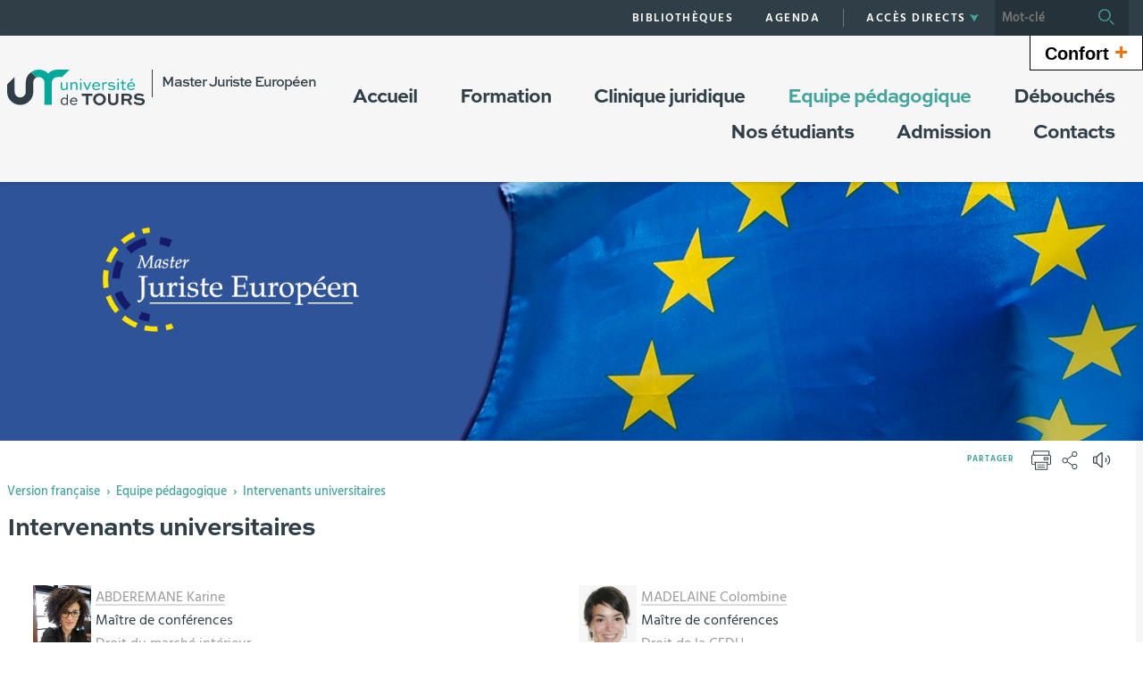

--- FILE ---
content_type: text/html;charset=UTF-8
request_url: https://master-juriste-europeen.univ-tours.fr/version-francaise/equipe-pedagogique/intervenants-universitaires
body_size: 13832
content:






























<!DOCTYPE html>
<!--[if IE 9]>    <html class="no-js ie ie9 html" xmlns="http://www.w3.org/1999/xhtml" lang="fr" xml:lang="fr"> <![endif]-->
<!--[if gt IE 9]> <html class="no-js ie html" xmlns="http://www.w3.org/1999/xhtml" lang="fr" xml:lang="fr"> <![endif]-->
<!--[if !IE]> --> <html class="no-js html" xmlns="http://www.w3.org/1999/xhtml" lang="fr" xml:lang="fr"> <!-- <![endif]-->
<head>
    <meta name="viewport" content="width=device-width, initial-scale=1, minimum-scale=1, maximum-scale=1, shrink-to-fit=no">
    




















    <meta name="description" content="Le Master Juriste européen s’adresse à tout juriste ou juriste-linguiste intéressé par le droit de l’Union européenne. Les enseignements sont assurés à la fois par des intervenants universitaires et professionnels." />
    <meta name="DC.Description" lang="fr-FR" content="Le Master Juriste européen s’adresse à tout juriste ou juriste-linguiste intéressé par le droit de l’Union européenne. Les enseignements sont assurés à la fois par des intervenants universitaires et professionnels." />
    <meta itemprop="description" content="Le Master Juriste européen s’adresse à tout juriste ou juriste-linguiste intéressé par le droit de l’Union européenne. Les enseignements sont assurés à la fois par des intervenants universitaires et professionnels." />
    <meta itemprop="name" content="Intervenants universitaires" />
    <meta itemprop="image" content="https://master-juriste-europeen.univ-tours.fr/images/logo.png" />


    
    <meta property="og:title" content="Intervenants universitaires" />
    <meta property="og:description" content="Le Master Juriste européen s’adresse à tout juriste ou juriste-linguiste intéressé par le droit de l’Union européenne. Les enseignements sont assurés à la fois par des intervenants universitaires et professionnels." />
    <meta property="og:site_name" content="Site Master Juriste" />
    <meta property="og:type" content="article" />
    <meta property="og:url" content="https://master-juriste-europeen.univ-tours.fr/version-francaise/equipe-pedagogique/intervenants-universitaires" />
    <meta property="og:image" content="https://master-juriste-europeen.univ-tours.fr/images/logo.png" />
    
    <meta name="twitter:card" content="summary_large_image">
        <meta name="twitter:site" content="@UnivTours">
    <meta name="twitter:url" content="https://master-juriste-europeen.univ-tours.fr/version-francaise/equipe-pedagogique/intervenants-universitaires">
    <meta name="twitter:title" content="Intervenants universitaires">
    <meta name="twitter:description" content="Le Master Juriste européen s’adresse à tout juriste ou juriste-linguiste intéressé par le droit de l’Union européenne. Les enseignements sont assurés à la fois par des intervenants universitaires et professionnels.">
        <meta name="twitter:image" content="https://master-juriste-europeen.univ-tours.fr/images/logo.png">


<meta http-equiv="content-type" content="text/html; charset=utf-8" />
<title>Site Master Juriste - Intervenants universitaires</title>
    <link rel="canonical" href="https://master-juriste-europeen.univ-tours.fr/version-francaise/equipe-pedagogique/intervenants-universitaires" />
<link rel="shortcut icon" type="image/x-icon" href="https://master-juriste-europeen.univ-tours.fr/jsp/images/favicon.ico" />
<link rel="icon" type="image/png" href="https://master-juriste-europeen.univ-tours.fr/jsp/images/favicon.ico" />
<meta http-equiv="pragma" content="no-cache" />

<link rel="schema.DC" href="http://purl.org/dc/elements/1.1/" />
<meta name="DC.Title" content="Site Master Juriste - Intervenants universitaires" />
<meta name="DC.Creator" content="Laura Junchat" />
<meta name="DC.Subject" lang="fr-FR" content="master, juriste, europeen, europe, droit, enseignements, intervenants, droit prive, droit public, UE" />
<meta name="DC.Description" lang="fr-FR" content="Le Master Juriste européen s’adresse à tout juriste ou juriste-linguiste intéressé par le droit de l’Union européenne. Les enseignements sont assurés à la fois par des intervenants universitaires et professionnels." />
<meta name="DC.Publisher" content="Laura Junchat" />
<meta name="DC.Date.created" scheme="W3CDTF" content="20160411 15:10:32.0" />
<meta name="DC.Date.modified" scheme="W3CDTF" content="20180219 10:29:41.0" />
<meta name="DC.Language" scheme="RFC3066" content="fr-FR" />
<meta name="DC.Rights" content="Copyright &copy; Site Master Juriste" />

<meta name="author" lang="fr_FR" content="Laura Junchat" />
<meta name="keywords" content="master, juriste, europeen, europe, droit, enseignements, intervenants, droit prive, droit public, UE" />
<meta name="description" content="Le Master Juriste européen s’adresse à tout juriste ou juriste-linguiste intéressé par le droit de l’Union européenne. Les enseignements sont assurés à la fois par des intervenants universitaires et professionnels." />
<meta name="Date-Creation-yyyymmdd" content="20160411 15:10:32.0" />
<meta name="Date-Revision-yyyymmdd" content="20180219 10:29:41.0" />
<meta name="copyright" content="Copyright &copy; Site Master Juriste" />
<meta name="reply-to" content="webmaster@univ-tours.fr" />
<meta name="category" content="Internet" />
<meta name="robots" content="index, follow" />
<meta name="distribution" content="global" />
<meta name="identifier-url" content="https://master-juriste-europeen.univ-tours.fr/" />
<meta name="resource-type" content="document" />
<meta name="expires" content="-1" />
<meta name="Generator" content="" />
<meta name="Formatter" content="" />

    <link rel="start" title="Accueil" href="https://master-juriste-europeen.univ-tours.fr/" />
    <link rel="alternate" type="application/rss+xml" title="Fil RSS des dix dernières actualités" href="https://master-juriste-europeen.univ-tours.fr/adminsite/webservices/export_rss.jsp?NOMBRE=10&amp;CODE_RUBRIQUE=MASTERJUREUR&amp;LANGUE=0" />
    <link rel="stylesheet" type="text/css" media="screen" href="https://master-juriste-europeen.univ-tours.fr/wro/jQueryCSS/5f9760b5f5ad5dad5a207e0bdba19c8de300102f.css"/>
    <link rel="stylesheet" type="text/css" media="print" href="https://master-juriste-europeen.univ-tours.fr/wro/styles-print/71ac08dd4f87f0220dbc78f6b1cc16ddf59a6e0e.css"/>
    <link rel="stylesheet" type="text/css" media="screen" href="https://master-juriste-europeen.univ-tours.fr/wro/styles/720290366a259cbdddac8801d3bc27bca55edd76.css"/>
    









<style type="text/css" media="screen">
    /*  remplacer par variable bandeau (de site) usine à sites */
    #bandeau {
            background-image : url(https://master-juriste-europeen.univ-tours.fr/medias/photo/bandeau-masterjuristeeurope_1517390124276-png);
    }
        @media screen and (min-width: 768px) {
                .ligne_1 > .colonne_1 {
                    width : 50%;
                }
                .ligne_1 > .colonne_2 {
                    width : 50%;
                }
        }
            .ie8 .ligne_1 > .colonne_1 {
                width : 50%;
            }
            .ie8 .ligne_1 > .colonne_2 {
                width : 50%;
            }
        .texte--selectionne {
            background-color: #45a59d;
        }

        ::-webkit-selection {
            background-color: #45a59d;
        }

        ::-moz-selection {
            background-color: #45a59d;
        }

        ::selection {
            background-color: #45a59d;
        }

        mark {
            background-color: #45a59d;
        }

        h2,
        .h2 {
            color: #45a59d;
        }

        h4,
        .h4 {
            color: #22524e;
        }

        .contenu ul li::before {
            color: #45a59d;
        }

        a.type_rubrique_0004::after,
        .a.type_rubrique_0004::after {
            color: #45a59d;
        }

        .a::after {
            color: #45a59d;
        }

        .a:focus::after {
            background-color: #45a59d;
        }

        table th {
            color: #45a59d;
        }

        body.fiche ul.pardefaut a::after,
        body.fiche ul.style--0001:not(.liens):not(.annuaireksup):not(.offresstagesemplois) a::after {
            color: #45a59d;
        }

        body.fiche ul.pardefaut a:hover::after,
        body.fiche ul.pardefaut a:focus::after,
        body.fiche ul.style--0001:not(.liens):not(.annuaireksup):not(.offresstagesemplois) a:hover::after,
        body.fiche ul.style--0001:not(.liens):not(.annuaireksup):not(.offresstagesemplois) a:focus::after {
            background-color: #45a59d;
        }

        .onglets a:hover,
        .onglets a:focus,
        .onglets #actif a {
            color: #45a59d;
        }

        .onglets-section__bouton {
            border: 0.1rem solid #45a59d;
        }

        .onglets__item--actif a,
        .onglets__item--actif button {
            border-bottom-color: #45a59d;
        }

        .fichiers-joints__lien::before,
        #telecharger li::before {
            color: #45a59d;
        }

        .tag.tag--primary {
            background-color: #45a59d;
        }

        .chiffre-clef.chiffre-clef--primary .chiffre-clef__valeur,
        .chiffre-clef.chiffre-clef--primary .chiffre-clef__description {
            color: #45a59d;
        }

        #fil_ariane a {
            color: #45a59d;
        }

        .zone-fiche-link__titre {
            color: #45a59d;
        }

        .zone-fiche-link--pages .zone-fiche-link__titre {
            color: #22524e;
        }

        .fiche-link:hover {
            background-color: #45a59d;
        }

        .fiche-link .fiche-link__en-savoir-plus a:hover::after,
        .fiche-link .fiche-link__en-savoir-plus a:focus::after {
            color: #45a59d;
        }

        .button.button-primary,
        .numero .numero__numero,
        #page .google-maps > footer dl dd a,
        .actions-fiche .actions-fiche__list > .actions-fiche__item.actions-fiche__item--dashboard > a.button-primary.lien_interne,
        .actions-fiche .numero .actions-fiche__list > .actions-fiche__item.actions-fiche__item--dashboard > a.lien_interne.numero__numero,
        .numero .actions-fiche .actions-fiche__list > .actions-fiche__item.actions-fiche__item--dashboard > a.lien_interne.numero__numero,
        #form_saisie_front #menu_modification a.button-primary,
        #form_saisie_front #menu_modification .numero a.numero__numero,
        .numero #form_saisie_front #menu_modification a.numero__numero,
        #form_saisie_front #menu_modification button.button-primary,
        #form_saisie_front #menu_modification .numero button.numero__numero,
        .numero #form_saisie_front #menu_modification button.numero__numero,
        #form_saisie_front #valider-formulaire a.button-primary,
        #form_saisie_front #valider-formulaire .numero a.numero__numero,
        .numero #form_saisie_front #valider-formulaire a.numero__numero,
        #form_saisie_front #valider-formulaire button.button-primary,
        #form_saisie_front #valider-formulaire .numero button.numero__numero,
        .numero #form_saisie_front #valider-formulaire button.numero__numero,
        .saisiefront .contenu form #menu_modification a.button-primary,
        .saisiefront .contenu form #menu_modification .numero a.numero__numero,
        .numero .saisiefront .contenu form #menu_modification a.numero__numero,
        .saisiefront .contenu form #menu_modification button.button-primary,
        .saisiefront .contenu form #menu_modification .numero button.numero__numero,
        .numero .saisiefront .contenu form #menu_modification button.numero__numero,
        .saisiefront .contenu form #valider-formulaire a.button-primary,
        .saisiefront .contenu form #valider-formulaire .numero a.numero__numero,
        .numero .saisiefront .contenu form #valider-formulaire a.numero__numero,
        .saisiefront .contenu form #valider-formulaire button.button-primary,
        .saisiefront .contenu form #valider-formulaire .numero button.numero__numero,
        .numero .saisiefront .contenu form #valider-formulaire button.numero__numero,
        #form_saisie_front .button-primary[type="button"],
        #form_saisie_front .button-primary[type="submit"],
        #form_saisie_front .button-primary.button,
        #form_saisie_front .numero .numero__numero,
        .numero #form_saisie_front .numero__numero,
        .saisiefront .contenu form .button-primary[type="button"],
        .saisiefront .contenu form .button-primary[type="submit"],
        .search-aggregation > .button-primary.aggregation-toggle,
        #aggregation_search .button-primary[type="submit"],
        #aggregation_search .numero [type="submit"].numero__numero,
        .numero #aggregation_search [type="submit"].numero__numero,
        .button-primary-extend,
        #form_saisie_front #menu_modification a,
        #form_saisie_front #menu_modification button,
        #form_saisie_front #valider-formulaire a,
        #form_saisie_front #valider-formulaire button,
        .saisiefront .contenu form #menu_modification a,
        .saisiefront .contenu form #menu_modification button,
        .saisiefront .contenu form #valider-formulaire a,
        .saisiefront .contenu form #valider-formulaire button,
        #form_saisie_front [type="button"],
        #form_saisie_front [type="submit"],
        #form_saisie_front .numero .numero__numero,
        .numero #form_saisie_front .numero__numero,
        #form_saisie_front #page .google-maps > footer dl dd a,
        #page .google-maps > footer dl dd #form_saisie_front a,
        #form_saisie_front .actions-fiche .actions-fiche__list > .actions-fiche__item.actions-fiche__item--dashboard > a.lien_interne,
        .actions-fiche #form_saisie_front .actions-fiche__list > .actions-fiche__item.actions-fiche__item--dashboard > a.lien_interne,
        #form_saisie_front .button,
        #form_saisie_front .search-aggregation > .aggregation-toggle,
        .saisiefront .contenu form [type="button"],
        .saisiefront .contenu form [type="submit"],
        .saisiefront .contenu form .numero .numero__numero,
        .numero .saisiefront .contenu form .numero__numero,
        .saisiefront .contenu form #page .google-maps > footer dl dd a,
        #page .google-maps > footer dl dd .saisiefront .contenu form a,
        .saisiefront .contenu form .actions-fiche .actions-fiche__list > .actions-fiche__item.actions-fiche__item--dashboard > a.lien_interne,
        .actions-fiche .saisiefront .contenu form .actions-fiche__list > .actions-fiche__item.actions-fiche__item--dashboard > a.lien_interne,
        .saisiefront .contenu form .button,
        .saisiefront .contenu form .search-aggregation > .aggregation-toggle,
        .search-aggregation > .aggregation-toggle,
        #aggregation_search [type="submit"],
        .button.creer-mon-parcours {
            background-color: #45a59d;
        }

        .result-formation__list .result-formation__item::after {
          color: #45a59d;
        }

        .formation #jumps .jumps__inner a:hover {
          border-bottom-color: #45a59d;
        }

        .formation .layout .card.parcoursCard {
          background-color: #45a59d;
        }

        #tuiles .layout .counter {
          color: #45a59d;
        }

        .zoomanneeCard .radial-progress svg .value,
        .professionnalisationCard .radial-progress svg .value {
          stroke: #45a59d;
        }

        .construire-mon-parcours__parcours-proposes__liste__proposition {
          border-top-color: #45a59d;
        }

        .proposition__actions__plus svg {
          fill: #45a59d;
        }

        .details-programme .details-parcours .details-parcours__item--hasenfant .details-parcours__item-parent .icon-open path,
        .details-programme .details-parcours .details-parcours__item--hasenfant .details-parcours__item-parent .icon-close path {
          fill: #45a59d;
        }

        .proposition__actions__plus,
        .construire-mon-parcours .modal__header .modal__close,
        .details-programme .details-parcours .details-parcours__item--hasenfant .details-parcours__item-enfants.active .modal__header .modal__close {
          background-color: #45a59d;
        }

        .construire-mon-parcours .chemin-semestre--passe::after {
          background-color: #45a59d;
          border-color: #45a59d;
        }

        .construire-mon-parcours .chemin-semestre + .chemin-semestre--passe::before,
        .construire-mon-parcours .chemin-annee + .chemin-annee--en-cours::before,
        .construire-mon-parcours .chemin-semestre + .chemin-semestre--en-cours::before,
        .construire-mon-parcours .chemin-annee + .chemin-annee--passee::before {
          background-color: #45a59d;
        }

        .form-input:hover,
        .search-metadata__search-input [name='q']:hover,
        .form-select:hover,
        #form_saisie_front [type="text"]:hover,
        #form_saisie_front textarea:hover,
        .saisiefront .contenu form [type="text"]:hover,
        .saisiefront .contenu form textarea:hover,
        .form-input:focus,
        .search-metadata__search-input [name='q']:focus,
        .form-select:focus,
        #form_saisie_front [type="text"]:focus,
        #form_saisie_front textarea:focus,
        .saisiefront .contenu form [type="text"]:focus,
        .saisiefront .contenu form textarea:focus,
        .form-input[required],
        .search-metadata__search-input [required][name='q'],
        [required].form-select,
        #form_saisie_front [required][type="text"],
        #form_saisie_front textarea[required],
        .saisiefront .contenu form [required][type="text"],
        .saisiefront .contenu form textarea[required] {
            border-color: #45a59d;
        }

        .details-programme__item-parent {
          color: #45a59d;
        }

        .paragraphe--3::before {
            background-color: #45a59d;
        }

        #encadres .chiffre-clef.chiffre-clef--primary .chiffre-clef__valeur::after,
        #encadres > .encadres--with-call-to-actions__popins .chiffre-clef.chiffre-clef--primary .chiffre-clef__valeur::after {
            background-color: #45a59d;
        }

        .encadre_auto_liste h2,
        .encadre_auto_liste .encadre__titre--1,
        .encadre_recherche h2,
        .encadre_recherche .encadre__titre--1,
        .encadre_fiche.encadre--1 h2,
        .encadre_fiche.encadre--1 .encadre__titre--1 {
            color: #45a59d;
        }

        .fiche .date-publication-maj {
            color: #45a59d;
        }

        #body .commentaires__saisie .plier-deplier__bouton:hover span,
        #body .commentaires__saisie .plier-deplier__bouton:active span {
            color: #45a59d;
        }

        .actions-fiche .actions-fiche__title {
            color: #45a59d;
        }

        .header .header_toggle .header_toggle__libelle:hover,
        .header .header_toggle .header_toggle__libelle:focus {
            background-color: #45a59d;
        }

        .header .header_toggle .header_toggle__libelle.active {
            background-color: #45a59d;
        }

        .header .header_toggle .header_toggle__menu {
            background-color: #45a59d;
        }

        .header .header_toggle .header_toggle__libelle-icone {
            color: #45a59d;
        }

        .header #recherche-simple #MOTS_CLEFS {
            background-color: #45a59d;
        }

        .header #recherche-simple #MOTS_CLEFS + button {
            background-color: #45a59d;
        }

        .header #recherche-simple #MOTS_CLEFS + button:focus svg {
            color: #45a59d;
        }

        @media screen and (min-width: 768px) {
            .header #recherche-simple #MOTS_CLEFS {
                background-color: rgba(0, 0, 0, 0.2);
            }

            .header #recherche-simple #MOTS_CLEFS + button {
                background-color: rgba(0, 0, 0, 0.2);
            }

            .header #recherche-simple #MOTS_CLEFS + button svg {
                color: #45a59d;
            }
        }

        .header #acces_etablissements .acces_etablissements__item__type {
            color: #45a59d;
        }

        .header #acces_etablissements .acces_etablissements__item__voir_plus::after {
            color: #45a59d;
        }

        #menu nav .menu__level__item--actif > .item > .item__control {
            color: #45a59d;
        }

        #menu nav .menu__level__item--actif > .item > .item__control > .item__label {
            color: #45a59d;
        }

        #menu nav .item__toggler .more svg,
        #menu nav .item__toggler .less svg {
            color: #45a59d;
        }

        .menu__toggle .open-menu svg {
            color: #45a59d;
        }

        .menu__toggle .open-menu span {
            color: #45a59d;
        }

        .menu__toggle .close-menu {
            background-color: #45a59d;
        }

        @media screen and (min-width: 768px) {
            #menu nav .menu__level--0 > ul.menu__level__items > .menu__level__item > .item > .item__control:hover,
            #menu nav .menu__level--0 > ul.menu__level__items > .menu__level__item > .item > .item__control:focus,
            #menu nav .menu__level--0 > ul.menu__level__items > .menu__level__item > .item > .item__control.active {
                color: #45a59d;
            }

            #menu nav .menu__level--1 .menu__level__parent a {
                color: #45a59d;
            }

            #menu nav .menu__level--1 .menu__level__parent a::after {
                color: #45a59d;
            }

            #menu nav .menu__level--1 .menu__level__parent a:hover::after,
            #menu nav .menu__level--1 .menu__level__parent a:focus::after {
                background-color: #45a59d;
            }
        }

        body.ficheaccueil .layout .focus-card__thematic {
            color: #45a59d;
        }

        body.ficheaccueil .layout .focus-card__link a::after {
            color: #45a59d;
        }

        body.ficheaccueil .layout .focus-card__link a:hover::after,
        body.ficheaccueil .layout .focus-card__link a:focus::after {
            background-color: #45a59d;
        }

        body.ficheaccueil .layout .chiffres-clefs-card .card__title {
            color: #45a59d;
        }

        body.ficheaccueil .layout .chiffres-clefs-card .card__title a {
            color: #45a59d;
        }

        body.ficheaccueil .layout .slider-card.slider-card--with-aside .slider-card__title {
            background-color: #45a59d;
        }

        body.ficheaccueil .layout .slider .slider__button svg {
            color: #45a59d;
        }

        body.ficheaccueil .layout .slider .slider__page__button.active::before {
            background-color: #45a59d;
        }

        body.ficheaccueil .layout .video-slider__item__button.active {
            background-color: #45a59d;
        }

        body.ficheaccueil .layout .video-slider__item__button.active::before {
            border-bottom-color: #45a59d;
        }

        @media screen and (min-width: 1280px) {
            body.ficheaccueil .layout .video-slider__item__button.active::before {
                border-bottom-color: transparent;
                border-right-color: #45a59d;
            }
        }

        body.ficheaccueil .layout .video-slider__item__button.active .video-slider__item__link:focus::after,
        body.ficheaccueil .layout .video-slider__item__button.active .video-slider__item__link:hover::after {
            color: #45a59d;
        }

        body.ficheaccueil .layout .photo-card__title,
        body.ficheaccueil .layout .photo-card__title a {
            color: #45a59d;
        }

        body.ficheaccueil .layout .photo-card__link::after {
            color: #45a59d;
        }

        body.ficheaccueil .layout .photo-card__link:hover::after,
        body.ficheaccueil .layout .photo-card__link:focus::after {
            background-color: #45a59d;
        }

        blockquote::before {
            color: rgba(69,165,157,0.44);
        }

        body.ficheaccueil .layout .slider .slider__page__button:hover::before, body.ficheaccueil .layout .slider .slider__page__button:focus::before {
            background-color: rgba(69,165,157,0.5);
        }

        body.ficheaccueil .layout .slider-card.slider-card--with-aside .slider-card__aside h2 em.highlighted-text {
            -webkit-box-shadow: inset 0 -1rem 0 0 rgba(69,165,157,0.36);
            -moz-box-shadow: inset 0 -1rem 0 0 rgba(69,165,157,0.36);
            box-shadow: inset 0 -1rem 0 0 rgba(69,165,157,0.36);
        }

        body.ficheaccueil .layout .slider .slider__button:hover, body.ficheaccueil .layout .slider .slider__button:focus {
            -webkit-box-shadow: inset 0 0 99em rgba(69,165,157,0.1);
            -moz-box-shadow: inset 0 0 99em rgba(69,165,157,0.1);
            box-shadow: inset 0 0 99em rgba(69,165,157,0.1);
        }

        .lien-fleche a:hover::after, .lien-fleche a:focus::after, .lien-fleche
        .a:hover::after, .lien-fleche
        .a:focus::after {
            background-color: #45a59d;
        }

        .lien-fleche a::after, .lien-fleche
        .a::after {
            color: #45a59d;
        }

        body.ficheaccueil .layout .slider .slider__item.type_rubrique_0004::after,
        body.ficheaccueil .layout .slider .slider__item[target="_blank"]::after {
            color: #45a59d;
        }


        body.ficheaccueil .layout .agendaRechercheCard .item--2 .item__wrapper,
        body.ficheaccueil .layout .agendaRechercheCard .item--5 .item__wrapper,
        body.ficheaccueil .layout .agendaRechercheCard .has-recherche .item--4 .item__wrapper,
        body.ficheaccueil .layout .agendaRechercheCard .item--2 .item__illustration,
        body.ficheaccueil .layout .agendaRechercheCard .item--5 .item__illustration,
        body.ficheaccueil .layout .agendaRechercheCard .has-recherche .item--4 .item__illustration{
            background-color: #45a59d;
        }

        body.ficheaccueil .layout .agendaRechercheCard .item--2 .item__wrapper-inner::before,
        body.ficheaccueil .layout .agendaRechercheCard .item--5 .item__wrapper-inner::before,
        body.ficheaccueil .layout .agendaRechercheCard .has-recherche .item--4 .item__wrapper-inner::before{
            border-color: transparent transparent transparent #45a59d;
        }

        body.ficheaccueil .layout .agendaRechercheCard .item--1 .item__wrapper,
        body.ficheaccueil .layout .agendaRechercheCard .item--1 h3,
        body.ficheaccueil .layout .agendaRechercheCard .item--4 .item__wrapper,
        body.ficheaccueil .layout .agendaRechercheCard .item--4 h3,
        body.ficheaccueil .layout .agendaRechercheCard .has-recherche .item--3 .item__wrapper,
        body.ficheaccueil .layout .agendaRechercheCard .has-recherche .item--3 h3,
        body.ficheaccueil .layout .agendaRechercheCard .item--7 .item__wrapper,
        body.ficheaccueil .layout .agendaRechercheCard .item--7 h3,
        body.ficheaccueil .layout .agendaRechercheCard .has-recherche .item--6 .item__wrapper,
        body.ficheaccueil .layout .agendaRechercheCard .has-recherche .item--6 h3
        {
            color: #45a59d;
        }

        .reseauxsociauxCard .social-feeds__grid__item__provider svg{
            color: #45a59d;
            fill: #45a59d;
        }

        .reseauxsociauxCard .social-card__entete{
            background: #45a59d;
        }

        .social-feeds__grid__item__contents a{
            color: #45a59d;
        }

        #body .mfp-arrow:hover,
        #body .mfp-arrow:focus,
        #body .mfp-close:hover,
        #body .mfp-close:focus {
            background-color: #45a59d;
        }

        #call-to-actions .cta-contact button {
          background-color: #45a59d;
        }

        .readspeaker-wrapper.readspeaker-wrapper .rsbtn .rsbtn_exp .rsbtn_exp_inner .rsbtn_pause span.rsicn {
            color: #45a59d !important;
        }

        body.fiche ul.objets.formation__list li.formation__list-item div.formation__list-decouvrir  a.button {
            background-color: #45a59d !important;
        }
    
        .icon {
            color: #ffd500;
        }

        .has-nom-objet .nom-objet {
            background-color: #ffd500;
        }

        h3,
        .h3,
        #encadres [class*="paragraphe__titre"],
        #encadres > .encadres--with-call-to-actions__popins [class*="paragraphe__titre"] {
            color: #ffd500;
        }

        blockquote {
            color: #ffd500;
        }

        .display--dark .lien-fleche a::after,
        .fiche-link .lien-fleche a::after,
        .encadre_fiche .lien-fleche a::after,
        .encadre_auto_fiche .lien-fleche a::after,
        .a::after,
        .a::after,
        .a::after {
            border-color: #ffd500;
        }

        .display--dark .lien-fleche a::after,
        .fiche-link .lien-fleche a::after,
        .encadre_fiche .lien-fleche a::after,
        .encadre_auto_fiche .lien-fleche a::after,
        .encadre--2 .lien-fleche a::after,
        .footer .lien-fleche a::after,
        body.ficheaccueil .layout .slider-card.slider-card--with-aside .slider-card__aside .slider-card__aside__inner .lien-fleche a::after,
        body.ficheaccueil .layout .video-slider__item__button .lien-fleche a::after, .display--dark .lien-fleche .a::after,
        .fiche-link .lien-fleche .a::after,
        .encadre_fiche .lien-fleche .a::after,
        .encadre_auto_fiche .lien-fleche .a::after,
        .encadre--2 .lien-fleche .a::after,
        .footer .lien-fleche .a::after,
        body.ficheaccueil .layout .slider-card.slider-card--with-aside .slider-card__aside .slider-card__aside__inner .lien-fleche .a::after,
        body.ficheaccueil .layout .video-slider__item__button .lien-fleche .a::after {
            border-color: #ffd500;
        }

        .display--dark .lien-fleche a:hover::after,
        .fiche-link .lien-fleche a:hover::after,
        .encadre_fiche .lien-fleche a:hover::after,
        .encadre_auto_fiche .lien-fleche a:hover::after,
        .encadre--2 .lien-fleche a:hover::after,
        .footer .lien-fleche a:hover::after,
        body.ficheaccueil .layout .slider-card.slider-card--with-aside .slider-card__aside .slider-card__aside__inner .lien-fleche a:hover::after,
        body.ficheaccueil .layout .video-slider__item__button .lien-fleche a:hover::after,
        .display--dark .lien-fleche a:focus::after,
        .fiche-link .lien-fleche a:focus::after,
        .encadre_fiche .lien-fleche a:focus::after,
        .encadre_auto_fiche .lien-fleche a:focus::after,
        .a:hover::after,
        .a:hover::after,
        .a:focus::after,
        .a:focus::after,
        .a:focus::after {
            background-color: #ffd500;
        }

        body.fiche ul.style--0006 li.avec_vignette:hover {
            border-bottom-color: #ffd500;
        }

        .contenu [class^="liste-definitions__terme"] {
            color: #ffd500;
        }

        .contenu .type_1 dt,
        .contenu #demande_mot_passe dt dt,
        #demande_mot_passe .contenu dt dt,
        .contenu .type_1 .type-1__terme,
        .contenu #demande_mot_passe dt .type-1__terme,
        #demande_mot_passe .contenu dt .type-1__terme,
        .contenu .type-1 dt,
        .contenu .type-1 .type-1__terme {
            color: #ffd500;
        }

        .tag.tag--secondary {
            background-color: #ffd500;
        }

        .chiffre-clef.chiffre-clef--secondary .chiffre-clef__valeur,
        .chiffre-clef.chiffre-clef--secondary .chiffre-clef__description {
            color: #ffd500;
        }

        .numero.style-0002 .numero__numero {
            background-color: #ffd500;
        }

        .temoignage-link__titre {
            color: #ffd500;
        }

        .temoignage-link__nom {
            color: #ffd500;
        }

        .formation-link__titre {
            color: #ffd500;
        }

        label,
        .form-label,
        #form_saisie_front label,
        #form_saisie_front .label,
        .saisiefront .contenu form label,
        .saisiefront .contenu form .label {
            color: #ffd500;
        }

        #encadres .chiffre-clef.chiffre-clef--secondary .chiffre-clef__valeur::after,
        #encadres > .encadres--with-call-to-actions__popins .chiffre-clef.chiffre-clef--secondary .chiffre-clef__valeur::after {
            background-color: #ffd500;
        }

        .fiche .thematiques {
            color: #ffd500;
        }

        #menu nav .menu__level--0 > .menu__level__items > .menu__level__item.menu__level__item--mobile-only .item__label {
            color: #ffd500;
        }

        @media screen and (min-width: 768px) {
            #menu nav .menu__level--0 > ul.menu__level__items > .menu__level__item > .item > .item__control:hover,
            #menu nav .menu__level--0 > ul.menu__level__items > .menu__level__item > .item > .item__control:focus {
                color: #ffd500;
            }
        }

        body.ficheaccueil .layout .recherche-formation-card__input::-webkit-input-placeholder {
            color: #ffd500;
        }

        body.ficheaccueil .layout .recherche-formation-card__input:-ms-input-placeholder {
            color: #ffd500;
        }

        body.ficheaccueil .layout .recherche-formation-card__input::-moz-placeholder {
            color: #ffd500;
        }

        body.ficheaccueil .layout .recherche-formation-card__input:-moz-placeholder {
            color: #ffd500;
        }

        body.ficheaccueil .layout .focus-card__quote .highlighted-text {
            color: #ffd500;
        }

        body.ficheaccueil .layout .chiffres-clefs-card .card__thematic {
            color: #ffd500;
        }

        body.ficheaccueil .layout .video-card__title {
            background-color: #ffd500;
        }

        body.ficheaccueil .layout .video-slider__item__thematic {
            color: #ffd500;
        }

        body.ficheaccueil .layout .event .event__date__jour {
            color: #ffd500;
        }

        .readspeaker-wrapper.readspeaker-wrapper .rsbtn .rsbtn_exp .rsbtn_exp_inner .rsbtn_stop span.rsicn {
            color: #ffd500 !important;
        } 
</style>
<style type="text/css" media="print">
        a, h1, h2, button {
            color: #45a59d;
        }

        body.formation [class^="onglets-section"] > button.onglets-section__bouton {
            color: #45a59d;
        }
</style>

    <script type="text/javascript">var html = document.getElementsByTagName('html')[0]; html.className = html.className.replace('no-js', 'js');</script>
    <script type="text/javascript" src="https://master-juriste-europeen.univ-tours.fr/wro/scripts/7aae2a09d4259e4a79616482b8cc170b76581e8f.js"></script>
    




</head>
<body id="body" class="fiche pagelibre rubrique is-readspeaker" data-toggle="#menu .active, .header_toggle .active" data-toggle-bubble>
    <header class="header">
        <div class="topbar">
            <div class="container">
                <p id="liens_evitement" class="sr-only">
                    <a href="#contenu-encadres">Aller au contenu</a> |
                    <a href="#menu_principal">Navigation</a> |
                    <a href="#acces_directs">Accès directs</a> |
                    <a href="#connexion">Connexion</a>
                </p>
                <div class="topbar__left">
                    <button class="menu__toggle button button-transparent" data-toggle="body" data-toggle-class="show-menu">
                        <span class="open-menu">
                            <svg>
                                <use xlink:href="/jsp/images/icones.svg#menu" />
                            </svg>
                            <span>Menu</span>
                        </span>
                        <span class="close-menu">
                            <svg>
                                <use xlink:href="/jsp/images/icones.svg#close" />
                            </svg>
                        </span>
                    </button>
                    <a class="topbar__logo" href="https://master-juriste-europeen.univ-tours.fr/">
                        <img src="https://master-juriste-europeen.univ-tours.fr/jsp/images/logo_interieur.svg" alt="Logo Site Master Juriste">
                    </a>
                </div>
                <div class="topbar__right">
                    



    <ul id="liens_directs" class="mobile-hide"><!--
            --><li class="menu__level__item header_toggle">
                    <a href="https://master-juriste-europeen.univ-tours.fr/version-francaise/bibliotheques" class="type_rubrique_0001 button button-transparent header_toggle__libelle">
                        <span class="header_toggle__libelle-texte">
                            Bibliothèques
                        </span>
                    </a>
            </li><!--
            --><li class="menu__level__item header_toggle">
                    <a href="https://master-juriste-europeen.univ-tours.fr/version-francaise/agenda" class="type_rubrique_0500 button button-transparent header_toggle__libelle">
                        <span class="header_toggle__libelle-texte">
                            Agenda
                        </span>
                    </a>
            </li><!--
    --></ul>

                    



<ul id="acces_directs" class="mobile-hide">
        <li class="acces-directs menu__level__item header_toggle">
                <button class="header_toggle__libelle button button-transparent" data-toggle="[data-toggle-id='acces-0']" data-toggle-group="menus" type="button">
                    <span class="header_toggle__libelle-texte">Accès directs</span>
                    <svg class="header_toggle__libelle-icone">
                        <use xlink:href="/jsp/images/icones.svg#arrow-down" />
                    </svg>
                </button>
                <div class="menu__level header_toggle__menu" data-toggle-id="acces-0" data-toggle-target>
                    <ul>
                            <li class="menu__level__item">
                                    <a href="https://master-juriste-europeen.univ-tours.fr/version-francaise/ent" class="type_rubrique_0004">ENT</a>
                            </li>
                            <li class="menu__level__item">
                                    <a href="https://master-juriste-europeen.univ-tours.fr/version-francaise/annuaire" class="type_rubrique_0005">Annuaire</a>
                            </li>
                            <li class="menu__level__item">
                                    <a href="https://master-juriste-europeen.univ-tours.fr/version-francaise/nos-unites-de-recherche" class="type_rubrique_0001">Nos unités de recherche</a>
                            </li>
                            <li class="menu__level__item">
                                    <a href="https://master-juriste-europeen.univ-tours.fr/version-francaise/utl" class="type_rubrique_0004">UTL</a>
                            </li>
                    </ul>
                </div>
        </li>
</ul>

                    






                    












<div id="recherche-simple" class="header_toggle">
    <button class="header_toggle__libelle button button-transparent" data-toggle="[data-toggle-id='recherchesimple']" data-toggle-event="give-focus" data-toggle-group="menus" type="button">
        <svg class="header_toggle__libelle-icone">
            <use xlink:href="/jsp/images/icones.svg#search-magnify"></use>
        </svg>
        <span class="header_toggle__libelle-texte sr-only">Recherche</span>
    </button>
    <div data-toggle-id="recherchesimple" class="header_toggle__menu" data-toggle-target>
        <form action="/search" method="get" itemprop="potentialAction" itemscope itemtype="http://schema.org/SearchAction">
            <meta itemprop="target" content="/search?beanKey=150bfcee-1f87-11e7-a0e0-b753bedcad22&l=0&q={q}"/>
            <input type="hidden" name="beanKey" value="150bfcee-1f87-11e7-a0e0-b753bedcad22" />
            <input type="hidden" name="page" value="" />
            
            <input type="hidden" name="l" value="0"/>
            <input type="hidden" name="RH" value="1460380172605"/>
            <input type="hidden" data-inputfor="MOTS_CLEFS" id="MOTS_CLEFS_AUTOCOMPLETE"/>
            <input name="q" autocomplete="off" role="search" type="search" id="MOTS_CLEFS" data-width="250" data-bean="multiFicheAutoComplete" data-beankey="150bfcee-1f87-11e7-a0e0-b753bedcad22" data-autocompleteurl="/servlet/com.kportal.servlet.autoCompletionServlet" placeholder="Mot-clé" title="Recherche par mots-clés" /><!--
            --><button type="submit" value="Rechercher">
            <svg>
                <use xlink:href="/jsp/images/icones.svg#search-magnify"></use>
            </svg>
            <span class="sr-only">
                Rechercher
            </span>
        </button>
        </form>
    </div><!-- .plier-deplier__contenu -->
</div><!-- #recherche-simple .plier-deplier-->

                    







                </div>
            </div>
        </div>
        <div class="banniere" role="banner">
            <div class="container">
                








    <a href="https://master-juriste-europeen.univ-tours.fr/" class="banniere__logo" title="Retour à la page d'accueil">
        <img src="https://master-juriste-europeen.univ-tours.fr/jsp/images/logo_interieur.svg" alt="Logo Site Master Juriste" title="Site Master Juriste - Retour à la page d'accueil" />
            <span class="banniere__baseline">Master Juriste Européen</span>
    </a>

                









<div id="menu" role="navigation" aria-expanded="false">
    
        
        <div class="menu__overlay" data-toggle="body" data-toggle-class="show-menu"></div>
        <nav>
            <div class="menu__level menu__level--0 menu_principal menu_principal--riche">
                
                <ul class="menu__level__items"><!--
                    
                        
                        
                        
                        
                        
                        --><li class="menu__level__item menu__level__item--mobile-only" data-toggle-id="MASTERJUREUR_FR_LD1"><!--
                            
                            



--><div class="item item--has-link"><!--
    
        
            
                
                --><a class="item__control type_rubrique_0001" href="https://master-juriste-europeen.univ-tours.fr/version-francaise/bibliotheques" aria-expanded="false">
                    <span class="item__label">
                        Bibliothèques
                    </span>
                </a><!--
            
            
        
        
    
--></div><!--

                            
                        --></li><!--
                    
                        
                        
                        
                        
                        
                        --><li class="menu__level__item menu__level__item--mobile-only" data-toggle-id="MASTERJUREUR_FR_LD2"><!--
                            
                            



--><div class="item item--has-link"><!--
    
        
            
                
                --><a class="item__control type_rubrique_0500" href="https://master-juriste-europeen.univ-tours.fr/version-francaise/agenda" aria-expanded="false">
                    <span class="item__label">
                        Agenda
                    </span>
                </a><!--
            
            
        
        
    
--></div><!--

                            
                        --></li><!--
                    
                        
                        
                        
                        
                        
                        --><li class="menu__level__item menu__level__item--mobile-only" data-toggle-id="MASTERJUREUR_FR_AD"><!--
                            
                            



--><div class="item item--has-button"><!--
    
        
            
            
                
                
                    
                    
                        --><button class="item__control type_rubrique_ACCES button button-transparent" type="button" data-toggle="[data-toggle-id='MASTERJUREUR_FR_AD']" data-toggle-group="menus" aria-expanded="false">
                        <span class="item__label">
                                Accès directs
                        </span>
                        </button><!--
                    
                
                
                --><button class="item__toggler button button-transparent" type="button" data-toggle="[data-toggle-id='MASTERJUREUR_FR_AD']" data-toggle-group="menus-toggler" aria-expanded="false">
                    <span class="more">
                        <svg>
                            <use xlink:href="/jsp/images/icones.svg#angle-down" />
                        </svg>
                    </span>
                    <span class="less">
                        <svg>
                            <use xlink:href="/jsp/images/icones.svg#angle-up" />
                        </svg>
                    </span>
                </button><!--
            
        
        
    
--></div><!--

                            
                                --><div class="menu__level menu__level--1" data-toggle-target><!--
                                    
                                    
                                    
                                    --><ul class="menu__level__items"><!--
                                        
                                            
                                            
                                            
                                            
                                            
                                            --><li class="menu__level__item menu__level__item--first-column" data-toggle-id="MASTERJUREUR_FR_AD1"><!--
                                                
                                                



--><div class="item item--has-link"><!--
    
        
            
                
                --><a class="item__control type_rubrique_0004" href="https://master-juriste-europeen.univ-tours.fr/version-francaise/ent" aria-expanded="false">
                    <span class="item__label">
                        ENT
                    </span>
                </a><!--
            
            
        
        
    
--></div><!--

                                                
                                                






                                            --></li><!--
                                        
                                            
                                            
                                            
                                            
                                            
                                            --><li class="menu__level__item menu__level__item--first-column" data-toggle-id="MASTERJUREUR_FR_AD3"><!--
                                                
                                                



--><div class="item item--has-link"><!--
    
        
            
                
                --><a class="item__control type_rubrique_0005" href="https://master-juriste-europeen.univ-tours.fr/version-francaise/annuaire" aria-expanded="false">
                    <span class="item__label">
                        Annuaire
                    </span>
                </a><!--
            
            
        
        
    
--></div><!--

                                                
                                                






                                            --></li><!--
                                        
                                            
                                            
                                            
                                            
                                            
                                            --><li class="menu__level__item menu__level__item--last-column" data-toggle-id="MASTERJUREUR_FR_AD4"><!--
                                                
                                                



--><div class="item item--has-link"><!--
    
        
            
                
                --><a class="item__control type_rubrique_0001" href="https://master-juriste-europeen.univ-tours.fr/version-francaise/nos-unites-de-recherche" aria-expanded="false">
                    <span class="item__label">
                        Nos unités de recherche
                    </span>
                </a><!--
            
            
        
        
    
--></div><!--

                                                
                                                






                                            --></li><!--
                                        
                                            
                                            
                                            
                                            
                                            
                                            --><li class="menu__level__item menu__level__item--last-column" data-toggle-id="MASTERJUREUR_FR_AD5"><!--
                                                
                                                



--><div class="item item--has-link"><!--
    
        
            
                
                --><a class="item__control type_rubrique_0004" href="https://master-juriste-europeen.univ-tours.fr/version-francaise/utl" aria-expanded="false">
                    <span class="item__label">
                        UTL
                    </span>
                </a><!--
            
            
        
        
    
--></div><!--

                                                
                                                






                                            --></li><!--
                                        
                                    --></ul><!--
                                    
                                    
                                --></div><!--
                            
                        --></li><!--
                    
                        
                        
                        
                        
                        
                        --><li class="menu__level__item" data-toggle-id="1460379704979"><!--
                            
                            



--><div class="item item--has-link"><!--
    
        
            
                
                --><a class="item__control type_rubrique_0001" href="https://master-juriste-europeen.univ-tours.fr/" aria-expanded="false">
                    <span class="item__label">
                        Accueil
                    </span>
                </a><!--
            
            
        
        
    
--></div><!--

                            
                        --></li><!--
                    
                        
                        
                        
                        
                        
                        --><li class="menu__level__item" data-toggle-id="1460379743856"><!--
                            
                            



--><div class="item item--has-button item--has-link"><!--
    
        
            
                
                --><a class="item__control type_rubrique_0001" href="https://master-juriste-europeen.univ-tours.fr/version-francaise/formation" aria-expanded="false">
                    <span class="item__label">
                        Formation
                    </span>
                </a><!--
            
            
                
                
                    
                    
                        --><button class="item__control type_rubrique_0001 button button-transparent" type="button" data-toggle="[data-toggle-id='1460379743856']" data-toggle-group="menus" aria-expanded="false">
                        <span class="item__label">
                                Formation
                        </span>
                        </button><!--
                    
                
                
                --><button class="item__toggler button button-transparent" type="button" data-toggle="[data-toggle-id='1460379743856']" data-toggle-group="menus-toggler" aria-expanded="false">
                    <span class="more">
                        <svg>
                            <use xlink:href="/jsp/images/icones.svg#angle-down" />
                        </svg>
                    </span>
                    <span class="less">
                        <svg>
                            <use xlink:href="/jsp/images/icones.svg#angle-up" />
                        </svg>
                    </span>
                </button><!--
            
        
        
    
--></div><!--

                            
                                --><div class="menu__level menu__level--1" data-toggle-target><!--
                                    
                                    
                                        
                                        --><div class="menu__level__parent">
                                            <a href="https://master-juriste-europeen.univ-tours.fr/version-francaise/formation">
                                                Formation
                                            </a>
                                        </div><!--
                                    
                                    
                                    --><ul class="menu__level__items"><!--
                                        
                                            
                                            
                                            
                                            
                                            
                                            --><li class="menu__level__item menu__level__item--first-column" data-toggle-id="1460379781171"><!--
                                                
                                                



--><div class="item item--has-button item--has-link"><!--
    
        
            
                
                --><a class="item__control type_rubrique_0001" href="https://master-juriste-europeen.univ-tours.fr/version-francaise/formation/master-1-droit-europeen" aria-expanded="false">
                    <span class="item__label">
                        Master 1 Droit européen
                    </span>
                </a><!--
            
            
                
                
                    
                    
                        --><button class="item__control type_rubrique_0001 button button-transparent" type="button" data-toggle="[data-toggle-id='1460379781171']" data-toggle-group="menu-1460379743856" aria-expanded="false">
                        <span class="item__label">
                                Master 1 Droit européen
                        </span>
                        </button><!--
                    
                
                
                --><button class="item__toggler button button-transparent" type="button" data-toggle="[data-toggle-id='1460379781171']" data-toggle-group="menu-1460379743856-toggler" aria-expanded="false">
                    <span class="more">
                        <svg>
                            <use xlink:href="/jsp/images/icones.svg#angle-down" />
                        </svg>
                    </span>
                    <span class="less">
                        <svg>
                            <use xlink:href="/jsp/images/icones.svg#angle-up" />
                        </svg>
                    </span>
                </button><!--
            
        
        
    
--></div><!--

                                                
                                                





    --><div class="menu__level menu__level--2" data-toggle-target><!--
        
        --><ul class="menu__level__items"><!--
            
                
                
                
                --><li class="menu__level__item" data-toggle-id="1483621939453"><!--
                    
                    



--><div class="item item--has-link"><!--
    
        
            
                
                --><a class="item__control type_rubrique_0001" href="https://master-juriste-europeen.univ-tours.fr/version-francaise/formation/master-1-droit-europeen/master-1-juriste-europeen" aria-expanded="false">
                    <span class="item__label">
                        Master 1 Juriste européen
                    </span>
                </a><!--
            
            
        
        
    
--></div><!--

                    
                    






                --></li><!--
            
                
                
                
                --><li class="menu__level__item" data-toggle-id="1483616579876"><!--
                    
                    



--><div class="item item--has-link"><!--
    
        
            
                
                --><a class="item__control type_rubrique_0001" href="https://master-juriste-europeen.univ-tours.fr/version-francaise/formation/master-1-droit-europeen/master-1-droit-langues" aria-expanded="false">
                    <span class="item__label">
                        Master 1 droit-langues
                    </span>
                </a><!--
            
            
        
        
    
--></div><!--

                    
                    






                --></li><!--
            
                
                
                
                --><li class="menu__level__item" data-toggle-id="1522853769282"><!--
                    
                    



--><div class="item"><!--
    
        
        
            
            --><div class="item__control type_rubrique_" aria-expanded="false">
                <span class="item__label">
                    Master 1  franco-allemand de Droit européen
                </span>
            </div><!--
        
    
--></div><!--

                    
                    






                --></li><!--
            
        --></ul><!--
        
    --></div><!--


                                            --></li><!--
                                        
                                            
                                            
                                            
                                            
                                            
                                            --><li class="menu__level__item menu__level__item--last-column" data-toggle-id="1460379809548"><!--
                                                
                                                



--><div class="item item--has-button item--has-link"><!--
    
        
            
                
                --><a class="item__control type_rubrique_0001" href="https://master-juriste-europeen.univ-tours.fr/version-francaise/formation/master-2-droit-europeen" aria-expanded="false">
                    <span class="item__label">
                        Master 2 Droit européen
                    </span>
                </a><!--
            
            
                
                
                    
                    
                        --><button class="item__control type_rubrique_0001 button button-transparent" type="button" data-toggle="[data-toggle-id='1460379809548']" data-toggle-group="menu-1460379743856" aria-expanded="false">
                        <span class="item__label">
                                Master 2 Droit européen
                        </span>
                        </button><!--
                    
                
                
                --><button class="item__toggler button button-transparent" type="button" data-toggle="[data-toggle-id='1460379809548']" data-toggle-group="menu-1460379743856-toggler" aria-expanded="false">
                    <span class="more">
                        <svg>
                            <use xlink:href="/jsp/images/icones.svg#angle-down" />
                        </svg>
                    </span>
                    <span class="less">
                        <svg>
                            <use xlink:href="/jsp/images/icones.svg#angle-up" />
                        </svg>
                    </span>
                </button><!--
            
        
        
    
--></div><!--

                                                
                                                





    --><div class="menu__level menu__level--2" data-toggle-target><!--
        
        --><ul class="menu__level__items"><!--
            
                
                
                
                --><li class="menu__level__item" data-toggle-id="1460379922269"><!--
                    
                    



--><div class="item item--has-link"><!--
    
        
            
                
                --><a class="item__control type_rubrique_0001" href="https://master-juriste-europeen.univ-tours.fr/version-francaise/formation/master-2-droit-europeen/recherche" aria-expanded="false">
                    <span class="item__label">
                        Recherche
                    </span>
                </a><!--
            
            
        
        
    
--></div><!--

                    
                    






                --></li><!--
            
                
                
                
                --><li class="menu__level__item" data-toggle-id="1460379858459"><!--
                    
                    



--><div class="item item--has-link"><!--
    
        
            
                
                --><a class="item__control type_rubrique_0001" href="https://master-juriste-europeen.univ-tours.fr/version-francaise/formation/master-2-droit-europeen/stage" aria-expanded="false">
                    <span class="item__label">
                        Stage
                    </span>
                </a><!--
            
            
        
        
    
--></div><!--

                    
                    






                --></li><!--
            
                
                
                
                --><li class="menu__level__item" data-toggle-id="1522853618421"><!--
                    
                    



--><div class="item"><!--
    
        
        
            
            --><div class="item__control type_rubrique_" aria-expanded="false">
                <span class="item__label">
                    Master 2 Droit-langues
                </span>
            </div><!--
        
    
--></div><!--

                    
                    






                --></li><!--
            
                
                
                
                --><li class="menu__level__item" data-toggle-id="1522853694868"><!--
                    
                    



--><div class="item"><!--
    
        
        
            
            --><div class="item__control type_rubrique_" aria-expanded="false">
                <span class="item__label">
                    Master 2 franco-allemand de droit européen
                </span>
            </div><!--
        
    
--></div><!--

                    
                    






                --></li><!--
            
                
                
                
                --><li class="menu__level__item" data-toggle-id="1522853847720"><!--
                    
                    



--><div class="item"><!--
    
        
        
            
            --><div class="item__control type_rubrique_" aria-expanded="false">
                <span class="item__label">
                    Master 2 Juriste européen
                </span>
            </div><!--
        
    
--></div><!--

                    
                    






                --></li><!--
            
        --></ul><!--
        
    --></div><!--


                                            --></li><!--
                                        
                                    --></ul><!--
                                    
                                    
                                --></div><!--
                            
                        --></li><!--
                    
                        
                        
                        
                        
                        
                        --><li class="menu__level__item" data-toggle-id="1460379997604"><!--
                            
                            



--><div class="item item--has-link"><!--
    
        
            
                
                --><a class="item__control type_rubrique_0001" href="https://master-juriste-europeen.univ-tours.fr/version-francaise/clinique-juridique" aria-expanded="false">
                    <span class="item__label">
                        Clinique juridique
                    </span>
                </a><!--
            
            
        
        
    
--></div><!--

                            
                        --></li><!--
                    
                        
                        
                        
                        
                        
                        --><li class="menu__level__item menu__level__item--actif" data-toggle-id="1460380113806"><!--
                            
                            



--><div class="item item--has-button item--has-link"><!--
    
        
            
                
                --><a class="item__control type_rubrique_0001" href="https://master-juriste-europeen.univ-tours.fr/version-francaise/equipe-pedagogique" aria-expanded="false">
                    <span class="item__label">
                        Equipe pédagogique
                    </span>
                </a><!--
            
            
                
                
                    
                    
                        --><button class="item__control type_rubrique_0001 button button-transparent" type="button" data-toggle="[data-toggle-id='1460380113806']" data-toggle-group="menus" aria-expanded="false">
                        <span class="item__label">
                                Equipe pédagogique
                        </span>
                        </button><!--
                    
                
                
                --><button class="item__toggler button button-transparent" type="button" data-toggle="[data-toggle-id='1460380113806']" data-toggle-group="menus-toggler" aria-expanded="false">
                    <span class="more">
                        <svg>
                            <use xlink:href="/jsp/images/icones.svg#angle-down" />
                        </svg>
                    </span>
                    <span class="less">
                        <svg>
                            <use xlink:href="/jsp/images/icones.svg#angle-up" />
                        </svg>
                    </span>
                </button><!--
            
        
        
    
--></div><!--

                            
                                --><div class="menu__level menu__level--1" data-toggle-target><!--
                                    
                                    
                                        
                                        --><div class="menu__level__parent">
                                            <a href="https://master-juriste-europeen.univ-tours.fr/version-francaise/equipe-pedagogique">
                                                Equipe pédagogique
                                            </a>
                                        </div><!--
                                    
                                    
                                    --><ul class="menu__level__items"><!--
                                        
                                            
                                            
                                            
                                            
                                            
                                            --><li class="menu__level__item menu__level__item--first-column menu__level__item--actif" data-toggle-id="1460380172605"><!--
                                                
                                                



--><div class="item item--has-link"><!--
    
        
            
                
                --><a class="item__control type_rubrique_0001" href="https://master-juriste-europeen.univ-tours.fr/version-francaise/equipe-pedagogique/intervenants-universitaires" aria-expanded="false">
                    <span class="item__label">
                        Intervenants universitaires
                    </span>
                </a><!--
            
            
        
        
    
--></div><!--

                                                
                                                






                                            --></li><!--
                                        
                                            
                                            
                                            
                                            
                                            
                                            --><li class="menu__level__item menu__level__item--last-column" data-toggle-id="1460380244006"><!--
                                                
                                                



--><div class="item item--has-link"><!--
    
        
            
                
                --><a class="item__control type_rubrique_0001" href="https://master-juriste-europeen.univ-tours.fr/version-francaise/equipe-pedagogique/intervenants-exterieurs" aria-expanded="false">
                    <span class="item__label">
                        Intervenants extérieurs
                    </span>
                </a><!--
            
            
        
        
    
--></div><!--

                                                
                                                






                                            --></li><!--
                                        
                                    --></ul><!--
                                    
                                    
                                --></div><!--
                            
                        --></li><!--
                    
                        
                        
                        
                        
                        
                        --><li class="menu__level__item" data-toggle-id="1460380325668"><!--
                            
                            



--><div class="item item--has-button item--has-link"><!--
    
        
            
                
                --><a class="item__control type_rubrique_0001" href="https://master-juriste-europeen.univ-tours.fr/version-francaise/debouches" aria-expanded="false">
                    <span class="item__label">
                        Débouchés
                    </span>
                </a><!--
            
            
                
                
                    
                    
                        --><button class="item__control type_rubrique_0001 button button-transparent" type="button" data-toggle="[data-toggle-id='1460380325668']" data-toggle-group="menus" aria-expanded="false">
                        <span class="item__label">
                                Débouchés
                        </span>
                        </button><!--
                    
                
                
                --><button class="item__toggler button button-transparent" type="button" data-toggle="[data-toggle-id='1460380325668']" data-toggle-group="menus-toggler" aria-expanded="false">
                    <span class="more">
                        <svg>
                            <use xlink:href="/jsp/images/icones.svg#angle-down" />
                        </svg>
                    </span>
                    <span class="less">
                        <svg>
                            <use xlink:href="/jsp/images/icones.svg#angle-up" />
                        </svg>
                    </span>
                </button><!--
            
        
        
    
--></div><!--

                            
                                --><div class="menu__level menu__level--1" data-toggle-target><!--
                                    
                                    
                                        
                                        --><div class="menu__level__parent">
                                            <a href="https://master-juriste-europeen.univ-tours.fr/version-francaise/debouches">
                                                Débouchés
                                            </a>
                                        </div><!--
                                    
                                    
                                    --><ul class="menu__level__items"><!--
                                        
                                            
                                            
                                            
                                            
                                            
                                            --><li class="menu__level__item menu__level__item--first-column" data-toggle-id="1461915348566"><!--
                                                
                                                



--><div class="item item--has-link"><!--
    
        
            
                
                --><a class="item__control type_rubrique_0001" href="https://master-juriste-europeen.univ-tours.fr/version-francaise/debouches/les-emplois-de-nos-diplomes" aria-expanded="false">
                    <span class="item__label">
                        Les emplois de nos diplômés
                    </span>
                </a><!--
            
            
        
        
    
--></div><!--

                                                
                                                






                                            --></li><!--
                                        
                                    --></ul><!--
                                    
                                    
                                --></div><!--
                            
                        --></li><!--
                    
                        
                        
                        
                        
                        
                        --><li class="menu__level__item" data-toggle-id="1460380363933"><!--
                            
                            



--><div class="item item--has-button item--has-link"><!--
    
        
            
                
                --><a class="item__control type_rubrique_0001" href="https://master-juriste-europeen.univ-tours.fr/version-francaise/nos-etudiants" aria-expanded="false">
                    <span class="item__label">
                        Nos étudiants
                    </span>
                </a><!--
            
            
                
                
                    
                    
                        --><button class="item__control type_rubrique_0001 button button-transparent" type="button" data-toggle="[data-toggle-id='1460380363933']" data-toggle-group="menus" aria-expanded="false">
                        <span class="item__label">
                                Nos étudiants
                        </span>
                        </button><!--
                    
                
                
                --><button class="item__toggler button button-transparent" type="button" data-toggle="[data-toggle-id='1460380363933']" data-toggle-group="menus-toggler" aria-expanded="false">
                    <span class="more">
                        <svg>
                            <use xlink:href="/jsp/images/icones.svg#angle-down" />
                        </svg>
                    </span>
                    <span class="less">
                        <svg>
                            <use xlink:href="/jsp/images/icones.svg#angle-up" />
                        </svg>
                    </span>
                </button><!--
            
        
        
    
--></div><!--

                            
                                --><div class="menu__level menu__level--1" data-toggle-target><!--
                                    
                                    
                                        
                                        --><div class="menu__level__parent">
                                            <a href="https://master-juriste-europeen.univ-tours.fr/version-francaise/nos-etudiants">
                                                Nos étudiants
                                            </a>
                                        </div><!--
                                    
                                    
                                    --><ul class="menu__level__items"><!--
                                        
                                            
                                            
                                            
                                            
                                            
                                            --><li class="menu__level__item menu__level__item--first-column" data-toggle-id="1479979935708"><!--
                                                
                                                



--><div class="item item--has-link"><!--
    
        
            
                
                --><a class="item__control type_rubrique_0001" href="https://master-juriste-europeen.univ-tours.fr/version-francaise/nos-etudiants/nos-promotions" aria-expanded="false">
                    <span class="item__label">
                        Nos promotions
                    </span>
                </a><!--
            
            
        
        
    
--></div><!--

                                                
                                                






                                            --></li><!--
                                        
                                            
                                            
                                            
                                            
                                            
                                            --><li class="menu__level__item menu__level__item--last-column" data-toggle-id="1460380379973"><!--
                                                
                                                



--><div class="item item--has-link"><!--
    
        
            
                
                --><a class="item__control type_rubrique_0001" href="https://master-juriste-europeen.univ-tours.fr/version-francaise/nos-etudiants/association-des-etudiants" aria-expanded="false">
                    <span class="item__label">
                        Association des étudiants 
                    </span>
                </a><!--
            
            
        
        
    
--></div><!--

                                                
                                                






                                            --></li><!--
                                        
                                    --></ul><!--
                                    
                                    
                                --></div><!--
                            
                        --></li><!--
                    
                        
                        
                        
                        
                        
                        --><li class="menu__level__item" data-toggle-id="1460380522000"><!--
                            
                            



--><div class="item item--has-link"><!--
    
        
            
                
                --><a class="item__control type_rubrique_0001" href="https://master-juriste-europeen.univ-tours.fr/version-francaise/admission" aria-expanded="false">
                    <span class="item__label">
                        Admission
                    </span>
                </a><!--
            
            
        
        
    
--></div><!--

                            
                        --></li><!--
                    
                        
                        
                        
                        
                        
                        --><li class="menu__level__item" data-toggle-id="1460380558997"><!--
                            
                            



--><div class="item item--has-link"><!--
    
        
            
                
                --><a class="item__control type_rubrique_0001" href="https://master-juriste-europeen.univ-tours.fr/version-francaise/contacts" aria-expanded="false">
                    <span class="item__label">
                        Contacts
                    </span>
                </a><!--
            
            
        
        
    
--></div><!--

                            
                        --></li><!--
                    
                --></ul><!--
                
            --></div>
        </nav>
    
</div><!-- #menu -->

            </div>
        </div>
    </header>
    <main id="page" class="clear-after">
            <div class="bandeau" style="background-image: url(https://master-juriste-europeen.univ-tours.fr/medias/photo/bandeau-masterjuristeeurope_1517390124276-png);"></div><!-- #bandeau -->
            <div id="contenu-encadres" class="container">
        <div id="readspeaker_contents">
        <div id="avec_nav_sans_encadres" class="contenu" role="main">
                













<div class="actions-fiche rs_skip">
    <div class="actions-fiche__title">
        Partager
    </div>
    <ul class="actions-fiche__list sans_puce">
        
        <li class="actions-fiche__item actions-fiche__item--print">
            <button type="button" class="button button-transparent" title="Imprimer" onclick="window.print();">
                <svg>
                    <use xlink:href="/jsp/images/icones.svg#print" />
                </svg>
                <span class="sr-only">Imprimer</span>
            </button>
        </li>
            <li class="actions-fiche__item actions-fiche__item--share">
                <button type="button" class="button button-transparent" aria-expanded="false" title="Partager" data-toggle=".actions-fiche" data-toggle-class="partage-reseauxsociaux-active">
                    <svg>
                        <use xlink:href="/jsp/images/icones.svg#share" />
                    </svg>
                    <span class="sr-only">Partager</span>
                </button>
                <div class="partage-reseauxsociaux">
                    <ul class="sans_puce">
                        <!--
                            --><li class="partage-reseauxsociaux__item partage-reseauxsociaux__item--facebook">
                                <a class="js-share-action button button-transparent" href="https://www.facebook.com/sharer/sharer.php?s=100&u=https://master-juriste-europeen.univ-tours.fr/version-francaise/equipe-pedagogique/intervenants-universitaires" title="Facebook">
                                    <svg>
                                        <use xlink:href="/jsp/images/icones.svg#facebook" />
                                    </svg>
                                    <span class="sr-only">Facebook</span>
                                </a>
                            </li><!--
                            --><li class="partage-reseauxsociaux__item partage-reseauxsociaux__item--twitter">
                                <a class="js-share-action button button-transparent" href="https://twitter.com/intent/tweet?url=https%3A%2F%2Fmaster-juriste-europeen.univ-tours.fr%2Fversion-francaise%2Fequipe-pedagogique%2Fintervenants-universitaires&text=Intervenants+universitaires" title="Twitter">
                                    <svg>
                                        <use xlink:href="/jsp/images/icones.svg#twitter" />
                                    </svg>
                                    <span class="sr-only">Twitter</span>
                                </a>
                            </li><!--
                            --><li class="partage-reseauxsociaux__item partage-reseauxsociaux__item--linkedin">
                                <a class="js-share-action button button-transparent" href="https://www.linkedin.com/shareArticle?mini=true&url=https://master-juriste-europeen.univ-tours.fr/version-francaise/equipe-pedagogique/intervenants-universitaires" title="Linkedin">
                                    <svg>
                                        <use xlink:href="/jsp/images/icones.svg#linkedin" />
                                    </svg>
                                    <span class="sr-only">Linkedin</span>
                                </a>
                            </li><!--
                    --></ul>
                </div>
            </li>
    </ul><!-- .actions-fiche -->
</div>
    <div class="readspeaker-wrapper">
        



    <div class="rs_skip rsbtn rs_preserve">
        <a class="rsbtn_play" accesskey="L" rel="nofollow" title="Ecouter cette page en utilisant Readspeaker" href="//app-eu.readspeaker.com/cgi-bin/rsent?customerid=12615&lang=fr_fr&readid=readspeaker_contents&url=https%3A%2F%2Fmaster-juriste-europeen.univ-tours.fr%2Fversion-francaise%2Fequipe-pedagogique%2Fintervenants-universitaires&voice=benoit&audiofilename=Site-Master-Juriste-Intervenants-universitaires">
            <span class="rsbtn_left rsplay rsimg rspart">
                <span class="rsbtn_text">
                    <svg fill="currentColor" width="24" height="24" viewBox="0 0 1024 1024">
                        <title>Ecouter</title>
                        <path class="path1" d="M699.050 761.893c-7.438 0-14.816-3.227-19.875-9.446-8.922-10.968-7.262-27.093 3.704-36.014 54.096-44.003 85.122-109.187 85.122-178.832s-31.026-134.827-85.12-178.834c-10.968-8.922-12.627-25.046-3.704-36.014s25.046-12.626 36.014-3.702c66.099 53.771 104.010 133.43 104.010 218.55 0 85.122-37.91 164.779-104.011 218.55-4.749 3.862-10.462 5.742-16.139 5.742z"></path>
                        <path class="path2" d="M602.19 642.677c-7.438 0-14.814-3.227-19.875-9.446-8.922-10.966-7.264-27.093 3.704-36.014 18.037-14.672 28.381-36.4 28.381-59.616 0-23.218-10.346-44.949-28.382-59.621-10.966-8.922-12.627-25.046-3.704-36.014s25.045-12.626 36.014-3.704c30.040 24.44 47.272 60.645 47.272 99.339 0 38.691-17.23 74.898-47.27 99.334-4.747 3.861-10.462 5.742-16.139 5.742z"></path>
                        <path class="path3" d="M417.291 164.216c-12.64 0-25.318 5.33-37.682 15.838l-209.819 178.346h-92.99c-42.347 0-76.8 34.453-76.8 76.8v204.8c0 42.349 34.453 76.8 76.8 76.8h92.989l209.821 178.346c12.363 10.509 25.040 15.838 37.68 15.838 0 0 0 0 0.002 0 13.931 0 26.429-6.762 34.288-18.55 6.118-9.178 9.221-20.898 9.221-34.834v-640c0-36.877-21.853-53.384-43.509-53.384zM51.2 640v-204.8c0-14.115 11.485-25.6 25.6-25.6h76.8v256h-76.8c-14.115 0-25.6-11.485-25.6-25.6zM409.6 853.442l-204.8-174.080v-283.523l204.8-174.078v631.682z"></path>
                    </svg>
                </span>
            </span>
        </a>
    </div>

    </div>




            <div id="zone-titre">
                











        <div id="fil_ariane" class="rs_skip">
            <span class="sr-only">Vous êtes ici&nbsp;:</span> <a href="https://master-juriste-europeen.univ-tours.fr">Version française</a><a href="https://master-juriste-europeen.univ-tours.fr/version-francaise/equipe-pedagogique">Equipe pédagogique</a><a href="https://master-juriste-europeen.univ-tours.fr/version-francaise/equipe-pedagogique/intervenants-universitaires">Intervenants universitaires</a>
        </div>

                    <h1>Intervenants universitaires</h1>
            </div>






<div class="ligne_1"><div class="colonne_1">
                <div class="colonne_deco"><div class="paragraphe--0"><div class="paragraphe__contenu--0 toolbox">
                                <a href="/acces-rapide/mme-abderemane-karine-223848.kjsp?RH=1179210999827" class="lien_interne">                <img alt="" src="https://master-juriste-europeen.univ-tours.fr/medias/photo/abderemane-k_1461232022024-jpg?ID_FICHE=211042" style="width:65px;height:87px;margin:0px 5px;border:px solid;float:left;">    ABDEREMANE Karine </a><br>
Maître de conférences<br>
<a href="/formation/droit-du-marche-interieur-514657.kjsp?RH=1460379809548" class="lien_interne">Droit du marché intérieur</a>
<address><a href="/servlet/com.jsbsoft.jtf.core.SG?PROC=ENVOIMAIL&amp;ACTION=CREER_MAIL&amp;TYPE=ANNUAIREKSUP&amp;MAILTO=abderemane&amp;LANGUE=0&amp;ID_BEAN=annuaireModeleMail" class="lien_interne">karine.abderemane@univ-tours.fr</a></address>
<br>
<a href="/acces-rapide/m-berramdane-abdelkhaleq-981.kjsp?RH=1179210999827" class="lien_interne">BERRAMDANE Abdelkhaleq</a><br>
Professeur des universités<br>
<a href="/formation/droit-approfondi-de-l-union-europeenne-514652.kjsp?RH=1460379809548" class="lien_interne">Droit approfondi de l'UE</a>,<a href="/formation/relations-exterieures-de-l-union-europeenne-514655.kjsp?RH=1460379809548" class="lien_interne"> relations extérieures</a>

<address><a href="/servlet/com.jsbsoft.jtf.core.SG?PROC=ENVOIMAIL&amp;ACTION=CREER_MAIL&amp;TYPE=ANNUAIREKSUP&amp;MAILTO=berramdane&amp;LANGUE=0&amp;ID_BEAN=annuaireModeleMail" class="lien_interne">berramdane@univ-tours.fr</a></address>
<br>
<a href="/acces-rapide/m-cottereau-vincent-1627.kjsp?RH=1179210999827" class="lien_interne">COTTEREAU Vincent</a><br>
Maître de conférences, avocat<br>
Propriété intellectuelle
<address><a href="/servlet/com.jsbsoft.jtf.core.SG?PROC=ENVOIMAIL&amp;ACTION=CREER_MAIL&amp;TYPE=ANNUAIREKSUP&amp;MAILTO=cottereau&amp;LANGUE=0&amp;ID_BEAN=annuaireModeleMail" class="lien_interne">vincent.cottereau@univ-tours.fr</a></address>
<br>
<a href="/acces-rapide/m-gautron-jerome-50521.kjsp?RH=1179210999827" class="lien_interne">GAUTRON Jérome</a><br>
Maître de conférences
<address><a href="/servlet/com.jsbsoft.jtf.core.SG?PROC=ENVOIMAIL&amp;ACTION=CREER_MAIL&amp;TYPE=ANNUAIREKSUP&amp;MAILTO=jgautron&amp;LANGUE=0&amp;ID_BEAN=annuaireModeleMail" class="lien_interne">jerome.gautron@univ-tours.fr</a></address>
<br>
<a href="/acces-rapide/mme-girard-colette-1185.kjsp?RH=1179210999827" class="lien_interne">GIRARD Colette</a><br>
Professeur certifié en anglais<br>
Anglais
<address><a href="/servlet/com.jsbsoft.jtf.core.SG?PROC=ENVOIMAIL&amp;ACTION=CREER_MAIL&amp;TYPE=ANNUAIREKSUP&amp;MAILTO=cgirard&amp;LANGUE=0&amp;ID_BEAN=annuaireModeleMail" class="lien_interne">colette.girard@univ-tours.fr</a></address>
<br>
<a href="/mme-guillard-christine-304052.kjsp" class="lien_interne"><strong>                <img alt="" src="https://master-juriste-europeen.univ-tours.fr/medias/photo/christine-guillard-_1461227437492-jpg?ID_FICHE=211042" style="width:65px;height:86px;margin:0px 5px;border:px solid;float:left;">    </strong></a><a href="/acces-rapide/mme-guillard-christine-304052.kjsp?RH=1179210999827" class="lien_interne">GUILLARD Christine </a><br>
Co-directrice du Master<br>
Maître de conférences HDR<br>
<a href="/formation/droit-social-europeen-514700.kjsp?RH=1460379809548" class="lien_interne">Droit social européen</a>

<address><a href="/servlet/com.jsbsoft.jtf.core.SG?PROC=ENVOIMAIL&amp;ACTION=CREER_MAIL&amp;TYPE=ANNUAIREKSUP&amp;MAILTO=cguillard&amp;LANGUE=0&amp;ID_BEAN=annuaireModeleMail" class="lien_interne">christine.guillard@univ-tours.fr</a></address>
<br>
<a href="/acces-rapide/m-hadjiyianni-stavros-84016.kjsp?RH=1179210999827" class="lien_interne">HADJIYIANNI</a><a href="/acces-rapide/m-hadjiyianni-stavros-84016.kjsp?RH=1179210999827" class="lien_interne"> Stavros</a><br>
Professeur certifié, spécialiste de droit financier<br>
Droit financier
<address><a href="/servlet/com.jsbsoft.jtf.core.SG?PROC=ENVOIMAIL&amp;ACTION=CREER_MAIL&amp;TYPE=ANNUAIREKSUP&amp;MAILTO=hadjiyianni&amp;LANGUE=0&amp;ID_BEAN=annuaireModeleMail" class="lien_interne"><span>stavros.hadjiyianni</span>@<span>univ-tours.fr</span></a></address>
<br>
<a class="lien_interne" href="https://www.univ-tours.fr/annuaire/isabelle-hannequart">HANNEQUART Isabelle</a><br>
Maître de conférences HDR
<address><a href="/servlet/com.jsbsoft.jtf.core.SG?PROC=ENVOIMAIL&amp;ACTION=CREER_MAIL&amp;TYPE=ANNUAIREKSUP&amp;MAILTO=hannequart&amp;LANGUE=0&amp;ID_BEAN=annuaireModeleMail" class="lien_interne">isabelle.hannequart@univ-tours.fr</a></address>
<br>
<a class="lien_interne" href="https://www.univ-tours.fr/annuaire/anne-jeannot">JEANNOT Anne</a><br>
Responsable du parcours franco-allemand<br>
Responsable de la licence franco-allemande<br>
Maître de conférences
<address>anne.jeannot@univ-tours.fr</address>
<br>
<a href="/acces-rapide/mme-josso-selma-362586.kjsp?RH=1179210999827" class="lien_interne">                <img alt="" src="https://master-juriste-europeen.univ-tours.fr/medias/photo/josso_1464953175125-png?ID_FICHE=211042" style="width:65px;height:82px;margin:0px 5px;border:px solid;float:left;">    JOSSO Selma</a><br>
Maître de conférences<br>
<a href="/formation/droit-social-europeen-514700.kjsp?RH=1460379809548" class="lien_interne">Droit social européen</a><br>
<a href="http://cjde.univ-tours.fr/" class="lien_externe">Clinique juridique en droit européen</a>

<address><a href="/servlet/com.jsbsoft.jtf.core.SG?PROC=ENVOIMAIL&amp;ACTION=CREER_MAIL&amp;TYPE=ANNUAIREKSUP&amp;MAILTO=josso&amp;LANGUE=0&amp;ID_BEAN=annuaireModeleMail" class="lien_interne">selma.josso@univ-tours.fr</a></address>
<br>
<a class="lien_interne" href="https://www.univ-tours.fr/annuaire/charlotte-leforestier">LEFORESTIER Charlotte</a><br>
Professeur certifié en anglais<br>
Anglais juridique / droit anglais
<address><a href="/servlet/com.jsbsoft.jtf.core.SG?PROC=ENVOIMAIL&amp;ACTION=CREER_MAIL&amp;TYPE=ANNUAIREKSUP&amp;MAILTO=cgirard&amp;LANGUE=0&amp;ID_BEAN=annuaireModeleMail" class="lien_interne">charlotte.leforestier@univ-tours.fr</a></address>
                            </div><!-- .paragraphe__contenu--0 .toolbox -->
                        </div><!-- paragraphe--0 --></div><!-- colonne_deco -->
            </div><!-- .colonne_1 --><div class="colonne_2">
                <div class="colonne_deco"><div class="paragraphe--0"><div class="paragraphe__contenu--0 toolbox">
                                <a href="/acces-rapide/mme-maillard-anne-laure-251682.kjsp?RH=1179210999827" class="lien_interne">                <img alt="" src="https://master-juriste-europeen.univ-tours.fr/medias/photo/madelaine-c_1461232438856-jpg?ID_FICHE=211042" style="width:65px;height:82px;margin:0px 5px;border:px solid;float:left;">    </a><a href="/acces-rapide/mme-madelaine-colombine-423041.kjsp?RH=1179210999827" class="lien_interne">MADELAINE Colombine</a><br>
Maître de conférences<br>
<a href="/formation/droit-europeen-des-droits-de-l-homme-514647.kjsp?RH=1460379781171" class="lien_interne">Droit de la CEDH</a><br>
<a href="/formation/protection-des-droits-de-l-homme-en-europe-514666.kjsp?RH=1460379809548" class="lien_interne">Protection des DH dans l'UE</a>
<address><a href="/servlet/com.jsbsoft.jtf.core.SG?PROC=ENVOIMAIL&amp;ACTION=CREER_MAIL&amp;TYPE=ANNUAIREKSUP&amp;MAILTO=madelaine&amp;LANGUE=0&amp;ID_BEAN=annuaireModeleMail" class="lien_interne">colombine.madelaine@univ-tours.fr</a></address>
<br>
<a href="/acces-rapide/m-monjal-pierre-yves-309852.kjsp?RH=1179210999827" class="lien_interne">                <img alt="" src="https://master-juriste-europeen.univ-tours.fr/medias/photo/py-monjal_1461314608963-jpeg?ID_FICHE=211042" style="width:65px;height:69px;margin:0px 5px;border:px solid;float:left;">    MONJAL Pierre-Yves</a><br>
Professeur des universités<br>
<a href="/chaire-jean-monnet/chaire-jean-monnet-486608.kjsp" class="lien_interne">Chaire Jean-Monnet</a><br>
<a href="/formation/droit-du-marche-interieur-514645.kjsp?RH=1460379781171" class="lien_interne">Marché intérieur</a>.<br>
<a href="/formation/politique-economique-et-monetaire-514714.kjsp?RH=1460379809548" class="lien_interne">Politique économique et monétaire</a>.

<address><a href="http://pierre.monjal@univ-tours.fr" class="lien_externe">pierre.monjal@univ-tours.fr</a></address>
<br>
<a href="/acces-rapide/m-muller-christian-265515.kjsp?RH=1179210999827" class="lien_interne">MÜLLER Christian</a><br>
Agrégé du secondaire en allemand<br>
Allemand
<address><a href="/servlet/com.jsbsoft.jtf.core.SG?PROC=ENVOIMAIL&amp;ACTION=CREER_MAIL&amp;TYPE=ANNUAIREKSUP&amp;MAILTO=muller&amp;LANGUE=0&amp;ID_BEAN=annuaireModeleMail" class="lien_interne">christian.muller@univ-tours.fr</a></address>
<br>
<a href="/acces-rapide/mme-ophele-rossetto-claude-1760.kjsp?RH=1179210999827" class="lien_interne">OPH</a><a href="/acces-rapide/mme-ophele-rossetto-claude-1760.kjsp?RH=1179210999827" class="lien_interne">                <img alt="" src="https://master-juriste-europeen.univ-tours.fr/medias/photo/claude_1463736532319-jpg?ID_FICHE=211042" style="width:65px;height:87px;margin:0px 5px;border:px solid;float:left;">    </a><a href="/acces-rapide/mme-ophele-rossetto-claude-1760.kjsp?RH=1179210999827" class="lien_interne">ELE Claude</a><br>
Professeur des universités<br>
Responsable du parcours droit-langues<br>
Co-responsable de la licence droit-langues<br>
<a href="/formation/techniques-contractuelles-520089.kjsp?RH=1460379781171" class="lien_interne">Techniques contractuelles</a>

<address><a href="/servlet/com.jsbsoft.jtf.core.SG?PROC=ENVOIMAIL&amp;ACTION=CREER_MAIL&amp;TYPE=ANNUAIREKSUP&amp;MAILTO=ophele&amp;LANGUE=0&amp;ID_BEAN=annuaireModeleMail" class="lien_interne">claude.ophele@univ-tours.fr</a></address>
<br>
<a href="/mme-oudin-federica-1310.kjsp?RH=ACCUEIL" class="lien_interne">OUDIN Fédérica</a><br>
Maître de conférences HDR
<address><a href="/servlet/com.jsbsoft.jtf.core.SG?PROC=ENVOIMAIL&amp;ACTION=CREER_MAIL&amp;TYPE=ANNUAIREKSUP&amp;MAILTO=foudin&amp;LANGUE=0&amp;ID_BEAN=annuaireModeleMail" class="lien_interne">federica.oudin@univ-tours.fr</a></address>
<br>
<a href="https://www.univ-tours.fr/annuaire/m-sebastien-roland" class="lien_interne">ROLAND Sébastien</a><br>
Co-directeur du Master<br>
Professeur des universités<br>
<a href="/formation/droit-europeen-de-la-concurrence-514631.kjsp?RH=1460379781171" class="lien_interne">Droit européen de la concurrence</a>

<address>sebastien.roland@univ-tours.fr</address>
<br>
SLIM Hadi<br>
Professeur des universités<br>
Contrats et mondialisation
<address><a href="/servlet/com.jsbsoft.jtf.core.SG?PROC=ENVOIMAIL&amp;ACTION=CREER_MAIL&amp;TYPE=ANNUAIREKSUP&amp;MAILTO=slim&amp;LANGUE=0&amp;ID_BEAN=annuaireModeleMail" class="lien_interne">hadi.slim@univ-tours.fr</a></address>
<br>
<a href="/acces-rapide/m-testu-francois-xavier-1806.kjsp?RH=1179210999827" class="lien_interne">TESTU François-Xavier</a><br>
Professeur des universités<br>
Techniques contractuelles
<address><a href="/servlet/com.jsbsoft.jtf.core.SG?PROC=ENVOIMAIL&amp;ACTION=CREER_MAIL&amp;TYPE=ANNUAIREKSUP&amp;MAILTO=ftestu&amp;LANGUE=0&amp;ID_BEAN=annuaireModeleMail" class="lien_interne">francois-xavier.testu@univ-tours.fr</a></address>
<br>
<a href="/acces-rapide/m-thierry-damien-28751.kjsp?RH=1179210999827" class="lien_interne">                <img alt="" src="https://master-juriste-europeen.univ-tours.fr/medias/photo/damien-thierry_1461314976083-png?ID_FICHE=211042" style="width:65px;height:87px;margin:0px 5px;border:px solid;float:left;">    THIERRY Damien</a><br>
Maitre de conférences HDR<br>
Droit de l'environnement<br>
<a href="/formation/politiques-des-transports-de-l-energie-et-de-l-environnement-514731.kjsp?RH=1460379809548" class="lien_interne">Politiques&nbsp; des transports, de l'énergie et de l'environnement</a>.

<address><a href="/servlet/com.jsbsoft.jtf.core.SG?PROC=ENVOIMAIL&amp;ACTION=CREER_MAIL&amp;TYPE=ANNUAIREKSUP&amp;MAILTO=thierry&amp;LANGUE=0&amp;ID_BEAN=annuaireModeleMail" class="lien_interne">damien.thierry@univ-tours.fr</a></address>
                            </div><!-- .paragraphe__contenu--0 .toolbox -->
                        </div><!-- paragraphe--0 --></div><!-- colonne_deco -->
            </div><!-- .colonne_2 --></div><!-- .ligne_1 -->










                    <div id="redacteur-date-impression">
                    </div><!-- #redacteur-date-impression -->
            </div> <!-- .contenu -->
            










            </div>
                </div><!-- #contenu-encadres -->
            <div class="container" id="plugins-zone">
            </div>
        </main><!-- #page -->
        <footer class="footer">
                <div class="footer__decoration">
                    <div class="footer__decoration__photo" style="background-image: url(https://master-juriste-europeen.univ-tours.fr/uas/masterjureur/NOM_PROPRIETE_FOND_PIED_PAGE/Fond_pied_de_page.jpg);"></div>
                        <a class="footer__decoration__logo" href="https://www.univ-tours.fr/" title="Site de l'université">
                            <img class="footer__decoration__logo__image" src="https://master-juriste-europeen.univ-tours.fr/jsp/images/logo_pied_de_page.svg" alt="Logo Site Master Juriste" />
                        </a>
                </div>
            <nav class="footer__nav" role="contentinfo">
                




    <div class="footer__menu footer__menu--mobile-fold">
        <div class="footer__menu__titre" data-toggle="[data-toggle-id='menu-acces-pratiques']">
            Pratique
        </div>
        <ul class="footer__menu__liste" data-toggle-id="menu-acces-pratiques">
            
                <li class="footer__menu__item">
                    
                        
                            <a class="footer__menu__item__link type_rubrique_0005" href="https://master-juriste-europeen.univ-tours.fr/version-francaise/annuaire-1">
                                
                                <span class="footer__menu__item__name">
                                    Annuaire
                                </span>
                            </a>
                        
                        
                    
                    
                </li>
            
                <li class="footer__menu__item">
                    
                        
                            <a class="footer__menu__item__link type_rubrique_0001" href="https://master-juriste-europeen.univ-tours.fr/version-francaise/plan-dacces">
                                
                                <span class="footer__menu__item__name">
                                    Plan d&#039;accès
                                </span>
                            </a>
                        
                        
                    
                    
                </li>
            
                <li class="footer__menu__item">
                    
                        
                            <a class="footer__menu__item__link type_rubrique_0001" href="https://master-juriste-europeen.univ-tours.fr/version-francaise/contacts-1">
                                
                                <span class="footer__menu__item__name">
                                    Contacts
                                </span>
                            </a>
                        
                        
                    
                    
                </li>
            
                <li class="footer__menu__item">
                    
                        
                            <a class="footer__menu__item__link type_rubrique_0500" href="https://master-juriste-europeen.univ-tours.fr/version-francaise/agenda-1">
                                
                                <span class="footer__menu__item__name">
                                    Agenda
                                </span>
                            </a>
                        
                        
                    
                    
                </li>
            
                <li class="footer__menu__item">
                    
                        
                            <a class="footer__menu__item__link type_rubrique_0001" href="https://master-juriste-europeen.univ-tours.fr/version-francaise/culture">
                                
                                <span class="footer__menu__item__name">
                                    Culture
                                </span>
                            </a>
                        
                        
                    
                    
                </li>
            
                <li class="footer__menu__item">
                    
                        
                            <a class="footer__menu__item__link type_rubrique_0001" href="https://master-juriste-europeen.univ-tours.fr/version-francaise/marches-publics">
                                
                                <span class="footer__menu__item__name">
                                    Marchés publics
                                </span>
                            </a>
                        
                        
                    
                    
                </li>
            
                <li class="footer__menu__item">
                    
                        
                            <a class="footer__menu__item__link type_rubrique_0001" href="https://master-juriste-europeen.univ-tours.fr/version-francaise/recrutement">
                                
                                <span class="footer__menu__item__name">
                                    Recrutement
                                </span>
                            </a>
                        
                        
                    
                    
                </li>
            
        </ul>
    </div>


                




    <div class="footer__menu footer__menu--mobile-fold">
        <div class="footer__menu__titre" data-toggle="[data-toggle-id='menu-acces-rapides']">
            Accès rapides
        </div>
        <ul class="footer__menu__liste" data-toggle-id="menu-acces-rapides">
            
                <li class="footer__menu__item">
                    
                        
                            <a class="footer__menu__item__link type_rubrique_0001" href="https://master-juriste-europeen.univ-tours.fr/version-francaise/les-facultes-instituts-ecole">
                                
                                <span class="footer__menu__item__name">
                                    Les facultés, instituts &amp; école
                                </span>
                            </a>
                        
                        
                    
                    
                </li>
            
                <li class="footer__menu__item">
                    
                        
                            <a class="footer__menu__item__link type_rubrique_0001" href="https://master-juriste-europeen.univ-tours.fr/version-francaise/bibliotheques-1">
                                
                                <span class="footer__menu__item__name">
                                    Bibliothèques
                                </span>
                            </a>
                        
                        
                    
                    
                </li>
            
                <li class="footer__menu__item">
                    
                        
                            <a class="footer__menu__item__link type_rubrique_0001" href="https://master-juriste-europeen.univ-tours.fr/version-francaise/inscription">
                                
                                <span class="footer__menu__item__name">
                                    Inscription
                                </span>
                            </a>
                        
                        
                    
                    
                </li>
            
                <li class="footer__menu__item">
                    
                        
                            <a class="footer__menu__item__link type_rubrique_0001" href="https://master-juriste-europeen.univ-tours.fr/version-francaise/nos-unites-de-recherche-1">
                                
                                <span class="footer__menu__item__name">
                                    Nos unités de recherche
                                </span>
                            </a>
                        
                        
                    
                    
                </li>
            
                <li class="footer__menu__item">
                    
                        
                            <a class="footer__menu__item__link type_rubrique_0004" href="https://master-juriste-europeen.univ-tours.fr/version-francaise/ent-1">
                                
                                <span class="footer__menu__item__name">
                                    ENT
                                </span>
                            </a>
                        
                        
                    
                    
                </li>
            
                <li class="footer__menu__item">
                    
                        
                            <a class="footer__menu__item__link type_rubrique_0004" href="https://master-juriste-europeen.univ-tours.fr/version-francaise/intranet">
                                
                                <span class="footer__menu__item__name">
                                    Intranet
                                </span>
                            </a>
                        
                        
                    
                    
                </li>
            
        </ul>
    </div>


                




    <div class="footer__menu">
        <div class="footer__menu__titre" data-toggle="[data-toggle-id='menu-reseaux-sociaux']">
            Suivez-nous
        </div>
        <ul class="footer__menu__liste" data-toggle-id="menu-reseaux-sociaux">
            
                <li class="footer__menu__item">
                    
                        
                            <a class="footer__menu__item__link type_rubrique_0004" href="https://master-juriste-europeen.univ-tours.fr/version-francaise/suivez-nous/facebook">
                                
                                <span class="footer__menu__item__name">
                                    Facebook
                                </span>
                            </a>
                        
                        
                    
                    
                </li>
            
                <li class="footer__menu__item">
                    
                        
                            <a class="footer__menu__item__link type_rubrique_0004" href="https://master-juriste-europeen.univ-tours.fr/version-francaise/suivez-nous/twitter">
                                
                                <span class="footer__menu__item__name">
                                    Twitter
                                </span>
                            </a>
                        
                        
                    
                    
                </li>
            
                <li class="footer__menu__item">
                    
                        
                            <a class="footer__menu__item__link type_rubrique_0004" href="https://master-juriste-europeen.univ-tours.fr/version-francaise/suivez-nous/instagram">
                                
                                <span class="footer__menu__item__name">
                                    Instagram
                                </span>
                            </a>
                        
                        
                    
                    
                </li>
            
                <li class="footer__menu__item">
                    
                        
                            <a class="footer__menu__item__link type_rubrique_0004" href="https://master-juriste-europeen.univ-tours.fr/version-francaise/suivez-nous/youtube">
                                
                                <span class="footer__menu__item__name">
                                    Youtube
                                </span>
                            </a>
                        
                        
                    
                    
                </li>
            
                <li class="footer__menu__item">
                    
                        
                            <a class="footer__menu__item__link type_rubrique_0004" href="https://master-juriste-europeen.univ-tours.fr/version-francaise/suivez-nous/linkedin">
                                
                                <span class="footer__menu__item__name">
                                    LinkedIn
                                </span>
                            </a>
                        
                        
                    
                    
                </li>
            
        </ul>
    </div>


            </nav><!-- #pied_page -->
            <nav class="footer__bottom">
                





<ul id="menu_pied_page" class="menu-pied-page" itemscope itemtype="http://schema.org/ItemList"><!----><li class="menu-pied-page__item" itemscope itemtype="http://schema.org/ListItem"><a class="menu-pied-page__libelle" href="https://master-juriste-europeen.univ-tours.fr/version-francaise/mentions-legales" >
                        <span itemprop="name">Mentions légales</span>
                    </a>
                    <meta itemprop="url" content="https://master-juriste-europeen.univ-tours.fr/version-francaise/mentions-legales"/>
                    <meta itemprop="position" content="0"/>
                </li><!----><li class="menu-pied-page__item" itemscope itemtype="http://schema.org/ListItem"><a class="menu-pied-page__libelle" href="https://master-juriste-europeen.univ-tours.fr/version-francaise/plan-du-site" >
                        <span itemprop="name">Plan du site</span>
                    </a>
                    <meta itemprop="url" content="https://master-juriste-europeen.univ-tours.fr/version-francaise/plan-du-site"/>
                    <meta itemprop="position" content="1"/>
                </li><!----></ul><!-- #menu_pied_page -->

            </nav>
        </footer><!-- #pied_deco -->
        <span id="haut_page">
            <span aria-hidden="true" class="icon icon-arrow-up"></span>
            <a href="#body">
                <span class="icon-libelle">Haut de page</span>
            </a>
        </span>
            <a class="url-fiche" href="https://master-juriste-europeen.univ-tours.fr/version-francaise/equipe-pedagogique/intervenants-universitaires">https://master-juriste-europeen.univ-tours.fr/version-francaise/equipe-pedagogique/intervenants-universitaires</a>
        
        
        <script type="text/javascript" src="https://master-juriste-europeen.univ-tours.fr/wro/scriptsFo_fr_FR/ddb0889673c6b13d30e5e3b26466c3561e7a3dc2.js"></script>
            <script type="text/javascript">
                // Debug purpose
                window.rsConf = {general: {usePost: true}};
            </script>
            <script src="//cdn-eu.readspeaker.com/script/12615/webReader/webReader.js?pids=wr" type="text/javascript"></script>
            <script src="/confortplus/js/toolbar-min.js"></script>
        




    </body>
</html>



--- FILE ---
content_type: text/css
request_url: https://master-juriste-europeen.univ-tours.fr/confortplus/css/classic-toolbar.4669a29c.css
body_size: 17600
content:
/* orange-confort-plus - version 4.1.0 - 24-11-2017
enhance user experience on websites
 Copyright (C) 2014 - 2017 Orange */
	/**    This file is part of Orange Confort+ | A centralized Javascript application to enable users to customize display and behaviour of websites to suit their advanced accessibility needs        Copyright (C) 2014 - 2017  Orange SA    Orange Confort+ is free software;
	you can redistribute it and/or    modify it under the terms of the GNU General Public License    as published by the Free Software Foundation;
	either version 2    of the License, or (at your option) any later version.    Orange Confort+ is distributed in the hope that it will be useful,    but WITHOUT ANY WARRANTY;
without even the implied warranty of    MERCHANTABILITY or FITNESS FOR A PARTICULAR PURPOSE.  See the    GNU General Public License for more details (LICENSE.txt file).**/
button::-moz-focus-inner, input[type="button"]::-moz-focus-inner, input[type="submit"]::-moz-focus-inner, input[type="reset"]::-moz-focus-inner {
	padding: 0 !important;
	border: 0 none !important;
}
/*******************************************************Reset general*********************************************/
#accessibilitytoolbarGraphic ul {
	margin: 0;
	padding: 0;
}
#accessibilitytoolbarGraphic button,
#accessibilitytoolbarGraphic input[type="reset"],
#accessibilitytoolbarGraphic input[type="button"],
#accessibilitytoolbarGraphic input[type="submit"] {
	cursor: pointer;
	font-weight: bold;
	font-family: inherit;
	box-shadow: none;
}
/*******************************************************icons font*********************************************/
#accessibilitytoolbarGraphic .cdu-icon-agencement,
#accessibilitytoolbarGraphic .cdu-icon-settings,
#accessibilitytoolbarGraphic .cdu-icon-comportement,
#accessibilitytoolbarGraphic .cdu-icon-croix,
#closeMaskDiv .cdu-icon-croix,
#accessibilitytoolbarGraphic .cdu-icon-help,
#accessibilitytoolbarGraphic .cdu-help_guide,
#accessibilitytoolbarGraphic .cdu-icon-edit,
#accessibilitytoolbarGraphic .cdu-icon-trash,
#accessibilitytoolbarGraphic .cdu-icon-moins2,
#accessibilitytoolbarGraphic .cdu-icon-plus2,
#accessibilitytoolbarGraphic .cdu-icon-reload2,
#accessibilitytoolbarGraphic .cdu-icon-typographie,
#accessibilitytoolbarGraphic .cdu-icon-info,
#accessibilitytoolbarGraphic .cdu-icon-color,
#accessibilitytoolbarGraphic .uci-guide-discover,
#accessibilitytoolbarGraphic .uci-guide-readability,
#accessibilitytoolbarGraphic .uci-guide-layout,
#accessibilitytoolbarGraphic .uci-guide-motor,
#accessibilitytoolbarGraphic .cdu-icon-masque{
	font-family: 'orangeconfortplus';
	speak: none;
	font-style: normal;
	font-weight: normal;
	font-variant: normal;
	text-transform: none;
	line-height: 1;
	-webkit-font-smoothing: antialiased;
	-moz-osx-font-smoothing: grayscale;
	letter-spacing: 0;
}
#accessibilitytoolbarGraphic .cdu-icon-trash:before {
	content: "\2302";
	font-size: 1.2em !important;
}
#accessibilitytoolbarGraphic .cdu-icon-edit:before {
	content: "\270d";
	font-size: 1.2em !important;
}
#accessibilitytoolbarGraphic .cdu-icon-agencement:before {
	content: "\1f4fa";
}
#accessibilitytoolbarGraphic .cdu-icon-comportement:before {
	content: "\1f446";
}
#accessibilitytoolbarGraphic .cdu-icon-settings:before {
	content: "\1f527";
}
#closeMaskDiv .cdu-icon-croix:before,
#accessibilitytoolbarGraphic .cdu-icon-croix:before {
	content: "\58";
}
#accessibilitytoolbarGraphic .cdu-icon-typographie:before {
	content: "\54";
}
#accessibilitytoolbarGraphic .cdu-icon-help:before {
	content: "\3f";
	color: #5F7ABD;
}
#accessibilitytoolbarGraphic .cdu-help_guide:before {
	content: "\1f4f7";
}
#accessibilitytoolbarGraphic .cdu-icon-info:before {
	content: "\2757";
}
#accessibilitytoolbarGraphic .cdu-icon-moins2:before {
	content: "\2212";
}
#accessibilitytoolbarGraphic .cdu-icon-plus2:before {
	content: "\271a";
}
#accessibilitytoolbarGraphic .cdu-icon-reload2:before {
	content: "\21bb";
}
#accessibilitytoolbarGraphic .cdu-icon-masque:before {
	content: "\268c";
}
#accessibilitytoolbarGraphic .uci-guide-discover:before {
	content: "\1f680";
  font-size: 1.5em;
}
#accessibilitytoolbarGraphic .uci-guide-readability:before {
	content: "\1f50e";
  font-size: 1.5em;
}
#accessibilitytoolbarGraphic .uci-guide-layout:before {
	content: "\2630";
  font-size: 1.5em;
}
#accessibilitytoolbarGraphic .uci-guide-motor:before {
	content: "\1f4bb";
  font-size: 1.5em;
}

#accessibilitytoolbarGraphic .cdu-icon-color .path1:before {
  content: "\1f3a8";
}
#accessibilitytoolbarGraphic .cdu-icon-color .path2:before {
  content: "\1f3a9";
  margin-left: -1em;
	position: absolute;
}
#accessibilitytoolbarGraphic .cdu-icon-color .path3:before {
  content: "\1f3aa";
	color: transparent;
  margin-left: -1em;
	position: absolute;
}
#accessibilitytoolbarGraphic .cdu-icon-color .path4:before {
  content: "\1f3ab";
	color: transparent;
  margin-left: -1em;
	position: absolute;
}
#accessibilitytoolbarGraphic .cdu-icon-color .path5:before {
  content: "\1f3ac";
	color: transparent;
  margin-left: -1em;
	position: absolute;
}
#accessibilitytoolbarGraphic .cdu-icon-color .path6:before {
  content: "\1f3ad";
	color: transparent;
  margin-left: -1em;
	position: absolute;
}

#accessibilitytoolbarGraphic .uci_quick_checkbox .cdu-icon-color .path3:before {
  color: #50bf88;
}
#accessibilitytoolbarGraphic .uci_quick_checkbox .cdu-icon-color .path4:before,
#accessibilitytoolbarGraphic .uci_quick_checkbox .cdu-icon-color .path6:before {
  color: #ffd200;
}

#accessibilitytoolbarGraphic .uci_quick_checkbox .cdu-icon-color .path5:before {
  color: #b4e8f6;
}


#accessibilitytoolbarGraphic .uci_onglet .cdu-icon-color span {
	padding: 0 !important;
}


/*******************************************************Toolbar general*********************************************/
#accessibilitytoolbarGraphic {
	color: #000000;
	position: relative;
	font-family: helvetica, arial, sans-serif;
	font-weight: bold;
	line-height: normal;
	line-height: initial;
	left: 0;
	top: 0;
	width: 100%;
	display: block !important;
}

#accessibilitytoolbarGraphic input,
#accessibilitytoolbarGraphic button {
	color: #000;
	font-size: inherit;
}
#accessibilitytoolbarGraphic input[type="radio"] {
	left: -9999px;
	position: absolute;
}
#accessibilitytoolbarGraphic input[type="radio"] + label,
#accessibilitytoolbarGraphic input[type="checkbox"] + label,
#accessibilitytoolbarGraphic input[type="radio"] + label:before,
#accessibilitytoolbarGraphic input[type="checkbox"] + label:before,
#accessibilitytoolbarGraphic input[type="radio"] + label:after,
#accessibilitytoolbarGraphic input[type="checkbox"] + label:after {
	padding: 0;
	margin: 0;
}

#accessibilitytoolbarGraphic input[type="radio"] + label,
#accessibilitytoolbarGraphic input[type="radio"] + label:before,
#accessibilitytoolbarGraphic input[type="radio"] + label:after {
	box-sizing: border-box;
	background-image: none;
	height: auto;
}
#accessibilitytoolbarGraphic input[type="radio"] + label {
	cursor: pointer;
	display: inline-block;
	font-style: normal;
	font-weight: bold;
	line-height: 1.25 !important;
	padding-left: 1.875em;
	position: relative;
	color: #000;
}
#accessibilitytoolbarGraphic input[type="radio"] + label:before {
	background-color: #fff;
	border: 3px solid #ccc;
	border-radius: 50%;
	content: "";
	height: 1.25em;
	left: 0;
	position: absolute;
	width: 1.25em;
	font-size: 1em;
	top: 0;
}
#accessibilitytoolbarGraphic input[type="radio"] + label:after {
	color: #fff;
	content: "";
	font-size: 1em;
	height: 1.25em;
	left: 0;
	position: absolute;
	text-align: center;
	width: 1.25em;
	background: transparent;
	top: 0;
}
#accessibilitytoolbarGraphic input[type="radio"]:not(:checked) + label:after {
	opacity: 0;
	transform: scale(0);
}
#accessibilitytoolbarGraphic input[type="radio"]:checked + label:after {
	opacity: 1;
	transform: scale(1);
}
#accessibilitytoolbarGraphic input[type="radio"]:checked + label:before {
	border-color: #f16e00;
	border-width: 6px;
}
#accessibilitytoolbarGraphic input[type="radio"]:focus + label {
	outline: dotted 2px;
	outline-offset: -2px;
}

#accessibilitytoolbarGraphic input[type="checkbox"] + label,
#accessibilitytoolbarGraphic input[type="checkbox"] + label:before,
#accessibilitytoolbarGraphic input[type="checkbox"] + label:after {
	box-sizing: border-box;
	background-image: none;
	height: auto;
}
#accessibilitytoolbarGraphic input[type="checkbox"] {
	left: -9999px;
	position: absolute;
}
#accessibilitytoolbarGraphic input[type="checkbox"] + label {
	cursor: pointer;
	display: inline-block;
	font-style: normal;
	font-weight: bold;
	line-height: 1.25 !important;
	padding-left: 1.875em;
	position: relative;
	color: #000;
}
#accessibilitytoolbarGraphic input[type="checkbox"] + label:not(.uci_quick_checkbox):before {
	background-color: #fff;
	border: 2px solid #ccc;
	content: "";
	height: 1.25em;
	left: 0;
	position: absolute;
	width: 1.25em;
	font-size: 1em;
	top: 0;
}
#accessibilitytoolbarGraphic input[type="checkbox"] + label:not(.uci_quick_checkbox):after {
	color: #fff;
	content: "\2714";
	font-family: "orangeconfortplus";
	font-size: 1em;
	height: 1.25em;
	left: 0px;
	position: absolute;
	text-align: center;
	width: 1.25em;
	background: transparent;
	top: 0;
}
#accessibilitytoolbarGraphic input[type="checkbox"]:not(:checked) + label:after {
	opacity: 0;
	transform: scale(0);
}
#accessibilitytoolbarGraphic input[type="checkbox"]:checked + label:after {
	background-color: #f16e00;
	opacity: 1;
	transform: scale(1);
}
#accessibilitytoolbarGraphic input[type="checkbox"]:checked + label:before {
	background-color: #f16e00;
	border-color: #f16e00;
}
#accessibilitytoolbarGraphic input[type="checkbox"]:disabled + label:before {
	border-color: #ddd;
}
#accessibilitytoolbarGraphic input[type="checkbox"]:disabled:checked + label:after {
	background-color: #ddd;
	border-color: #ddd;
	color: #fff;
}
#accessibilitytoolbarGraphic input[type="checkbox"]:disabled + label {
	color: #ddd;
}
#accessibilitytoolbarGraphic input[type="checkbox"]:focus + label:not(.uci_quick_checkbox) {
	outline: dotted 2px;
	outline-offset: -2px;
}

#accessibilitytoolbarGraphic input[type="checkbox"] + label.uci_quick_checkbox{
  padding: .125em;
  min-height: 1.625em;
  min-width: 1.625em;
  box-sizing: border-box;
	vertical-align: middle;
}
#accessibilitytoolbarGraphic input[type="checkbox"] + label.uci_quick_checkbox .cdu-icon-color,
#accessibilitytoolbarGraphic input[type="checkbox"] + label.uci_quick_checkbox .cdu-icon-masque{
  vertical-align: middle;
}
#accessibilitytoolbarGraphic input[type="checkbox"] + label.uci_color_checkbox {
  border-width: 2px;
	border-style: solid;
}

#accessibilitytoolbarGraphic input[type="checkbox"] + label.uci_quick_checkbox .cdu-icon-color,
#accessibilitytoolbarGraphic input[type="checkbox"] + label.uci_quick_checkbox .cdu-icon-masque{
  font-size: 1.375em;
}

#accessibilitytoolbarGraphic input[type="checkbox"] + label.uci_quick_checkbox:after,
#accessibilitytoolbarGraphic input[type="checkbox"] + label.uci_quick_checkbox:before,
#accessibilitytoolbarGraphic input[type="checkbox"]:checked + label.uci_quick_checkbox:after,
#accessibilitytoolbarGraphic input[type="checkbox"]:checked + label.uci_quick_checkbox:before {
  width: 0;
  height: 0;
  border: none;
  background: none;
  content: "";
}

#accessibilitytoolbarGraphic a {
	color:  #000;
	text-decoration: none;
}
#accessibilitytoolbarGraphic ul,
#accessibilitytoolbarGraphic li {
	list-style-type: none;
}
#accessibilitytoolbarGraphic p {
	margin: 0;
}
#accessibilitytoolbarGraphic * {
	box-sizing: border-box;
	box-shadow: none;
}
#cdu_zone {
	margin: 0 auto;
	position: relative;
	width: 100%;
}
#cdu_close span, .uci-plus-orange {
	color: #F16E00;
	font-size: 130%;
	line-height: 1 !important;
	font-weight: bold;
	padding-top: .1em;
	padding-left: .240em;
}
.uci_alt_logo .uci-plus-orange {
	float: right;
}
#cdu_close span {
	padding-top: 1px;
}
#uci_link {
	color: #000;
}
/********************* Fin ancienne version ***************************/
.cdu_c:before, .cdu_c:after {
	content: ".";
	display: block;
	height: 0;
	overflow: hidden;
}
.cdu_c:after {
	clear: both;
}
.cdu_left {
	float: left;
}
.uci_label {
	margin-bottom: .25em;
}
.cdu_n {
	height: 1px;
	left: -9999px;
	overflow: hidden;
	position: absolute;
	width: 1px;
}
#accessibilitytoolbarGraphic form {
	margin: 0;
	padding: 0;
}
#uci_toolbar-quick {
	background-color: #FFFFFF;
	border-bottom: 2px solid #000;
	width: 100%;
	float: left;
	padding: 0;
	min-height: 2.625em;
}
.uci_right {
	min-height: 2.625em;
}
#cdu_close {
	background: none repeat scroll 0 0 #FFFFFF;
	border-image: none;
	border-right: 1px solid #000;
	border-style: none solid solid;
	border-width: 0 1px 1px;
	font-size: 125%;
	font-weight: bold;
	margin: 0;
	position: absolute;
	right: 0;
	top: 0;
	z-index: 2147483645;
}
#cdu_close button {
	background: none repeat scroll 0 0 rgba(0, 0, 0, 0);
	border: none;
	cursor: pointer;
	font-size: 1em;
	font-weight: bold;
	line-height: 1.3 !important;
	padding: 5px 16px;
}
.remotecontrol-selected {
	background-color: #fff !important;
	color: #000000 !important;
	outline: 3px double #F16E00 !important;
	text-decoration: none !important;
}
div#remotecontrol {
	border: none;
	bottom: 20px;
	margin: 0;
	position: absolute;
	right: 20px;
	z-index: 2147483646;
}
html > body div#remotecontrol {
	position: fixed;
}
div#remotecontrol img {
	border: none;
}
.loopingmode-focused {
	background-color: #fff !important;
	color: #000000 !important;
	outline: 3px double #F16E00 !important;
	text-decoration: none !important;
}
.a11y-focused {
	background-color: #fff !important;
	color: #000000 !important;
	text-decoration: none !important;
}
div#loopingBar {
	background: url("../images/bg_menu.fe447ae3.gif") repeat-y scroll left top #FFFFFF;
	border: 2px solid #000;
	color: #000;
	font-family: arial, helvetica, sans-serif;
	font-size: 100%;
	position: absolute;
	z-index: 2147483646;
}
* html div#loopingBar {
	width: 250px;
}
div#loopingBar ul {
	list-style-type: none;
	margin: 0;
	padding: 0;
}
div#loopingBar li {
	display: inline;
}
div#loopingBar strong {
	display: block;
	padding: 3px 3px 3px 28px;
}
div#loopingBar a:link, div#loopingBar a:visited {
	background-position: 1px 2px;
	background-repeat: no-repeat;
	border: none;
	color: #000;
	display: block;
	height: 20px;
	margin: 1px;
	padding: 3px 3px 3px 28px;
	text-decoration: none;
	vertical-align: middle;
}
html > body div#loopingBar a:link, html > body div#loopingBar a:visited {
	height: auto;
	min-height: 20px;
}
div#loopingBar a:hover, div#loopingBar a:active, div#loopingBar a:focus {
	background-color: #EFEFEF;
	background-position: 0 1px;
	border: 2px solid #000;
	color: #000;
	display: block;
	margin: 1px;
	padding: 2px 2px 2px 27px;
	text-decoration: none;
}
a#stop_loop:link, a#stop_loop:visited {
	background-image: url('data: image/gif;	base64,R0lGODlhFAAUAKIGAPvLheZfAf+5W/6mV500AI2Njf///wAAACH5BAEAAAYALAAAAAAUABQAAANJaLrc/jDKSess2KqiGe8bGEIBQ3gkUBqBcI5NAMxBKwwv9zHyLNwvw2e3kP1wDUyGd0Q6iKzmwLmAEo4EwpQK0b68laBBLDIkAAA7');
}
a#do_click:link, a#do_click:visited {
	background-image: url('data: image/gif;	base64,R0lGODlhFAAUAJEDAP9mAAAAAP///////yH5BAEAAAMALAAAAAAUABQAAAJNHIZ5aay+UHTtSQrtxLzjEHgSQA6BIITk6p2p+LiquMgXF8lglSUyCtpQfilgiEP8HRGgUBII9BlRVKqNaa1qo9LitrrEur7cLtk6KAAAOw==');
}
a#activable_to_activable:link, a#activable_to_activable:visited {
	background-image: url('data: image/gif;	base64,R0lGODlhFAAUALMIAAEB/wQE/wYG/wIC/wcH/wUF//9mAAAA/////wAAAAAAAAAAAAAAAAAAAAAAAAAAACH5BAEAAAgALAAAAAAUABQAAARNEMlJq73z4C01p4cXih4WIlpqGWyHviplVCN62tP8Xfo0BIECQRAA1CS9nWxTWjE3s97teEPopKqYjDXLwjC6GrVpVXJCgDSgeDS7PxEAOw==');
}
a#activable_to_activable_fast:link, a#activable_to_activable_fast:visited {
	background-image: url('data: image/gif;	base64,R0lGODlhFAAUALMMAAQE/wYG/wcH/wUF/wIC/wEB/42NjfdsAEBAQe/v7/9mAAAA/////wAAAAAAAAAAACH5BAEAAAwALAAAAAAUABQAAARnkMlJq71z4S01p4sXih4WMlpqKWyHviqlVCN62tP8XfpEAICBIAAo1CS9nWxTWmEM0GgUyeiFDImsVouoUjvYg1ac7VZZM02YfCCbv9dsWy5+JxlrevkSJyf8bxZYW1uBFgiIiYkMEQA7');
}
a#activable_to_activable_backward:link, a#activable_to_activable_backward:visited {
	background-image: url('data: image/gif;	base64,R0lGODlhFAAUALMAAAEB/wQE/wYG/wIC/wcH/wUF//9mAAAA/////wAAAAAAAAAAAAAAAAAAAAAAAAAAACH5BAEAAAgALAAAAAAUABQAAARMEMlJq73z4C01N5l3jJ1HgSWirZbhgmxcoei4kqoJotxcDYFAgSAIAGwTXs+HMbU2TmaoJNJZSLKZq6PqsjhIZG5JpowAaIBRXG73IgA7');
}
.uciShow {
	display: block;
	visibility: visible;
}
.cdu_displayN {
	display: none;
	visibility: hidden;
}
.cdu_hide {
	border: none !important;
	clip: rect(1px, 1px, 1px, 1px);
	display: block;
	height: 1px;
	overflow: hidden;
	padding: 0 !important;
	position: absolute !important;
	width: 1px;
}
a.cdu_hide:focus {
	display: block;
	font-size: 1em;
	height: auto;
	left: 80px;
	position: relative !important;
	top: 5px;
	width: auto;
}
/*********************************************Fin template principal************************************/
#uci_left_toolbar,
#uci_middle_toolbar,
#uci_right_toolbar {
	display: inline-block;
	vertical-align: middle;
	padding: .625em 0;
}
#uci_left_toolbar {
	padding-right: .625em;
	padding-left: .625em;
}
#uci_middle_toolbar {
	padding-right: 1.25em;
	padding-left: .625em;
	border-right: 1px solid #CCC;
}
#uci_right_toolbar {
	padding: 0;
}
#accessibilitytoolbarGraphic a#uci_moreconfort {
	text-decoration: none !important;
	vertical-align: middle;
	line-height: .5;
}
#accessibilitytoolbarGraphic a#uci_moreconfort span {
	vertical-align: middle;
}
#accessibilitytoolbarGraphic a#uci_moreconfort span.cdu-icon-plus2,
#accessibilitytoolbarGraphic a#uci_moreconfort span.cdu-icon-moins2 {
	text-decoration: none;
}
#uci_right_toolbar button {
	vertical-align: middle;
	line-height: 1.25;
}
#uci_right_toolbar li:last-child {
	border: none;
}
.uci_clear {
	clear: both;
}
/******************************************Element a gauche de la toolbar*******************************/
#uci_left_toolbar.uci_mask,
#uci_right_toolbar.uci_mask {
	opacity: 0.2;
/* IE 8 */
	-ms-filter: "progid: DXImageTransform.Microsoft.Alpha(Opacity=20)";
/* IE 5-7 */
	filter: alpha(opacity=20);
/* Safari 1.x */
	-khtml-opacity: 0.2;
}

#uci_left_toolbar.uci_mask input,
#uci_left_toolbar.uci_mask button,
#uci_right_toolbar.uci_mask button{
	cursor: not-allowed !important;
}
.uci_logo_plus_de_confort {
	padding: 0 0 0 .625em;
	height: 3.125em;
	line-height: 3.125em;
	float: left;
}
.uci_alt_logo {
	color: #000000;
	font-size: 2em;
	font-family: Helvetica;
	display: inline;
	float: left;
	margin: 0;
	padding: 0;
	overflow: hidden;
	border-right: 1px solid #CCCCCC;
	padding-right: .625em;
	line-height: inherit;
}
.uci-onoffswitch {
	position: static;
	-webkit-user-select: none;
	-moz-user-select: none;
	-ms-user-select: none;
	padding: .625em 1.25em;
	float: left;
}
.uci_focus_outline .uci-onoffswitch-label:focus,
.uci_focus_outline .uci-onoffswitch-label-on:focus {
	outline: dotted 2px;
}
#accessibilitytoolbarGraphic .uci-onoffswitch-label,
#accessibilitytoolbarGraphic .uci-onoffswitch-label-on {
	display: block;
	overflow: hidden;
	cursor: pointer;
	float: left;
	box-sizing: content-box;
}
.uci-onoffswitch-label, .uci-onoffswitch-label-on {
	border: 2px solid #666;
	display: block;
	height: 1.625em;
	margin: 0;
	padding: 0 10px;
	position: relative;
	width: 2.25em;
}
.uci-onoffswitch-label {
	background: #666 none repeat scroll 0 0;
}
.uci-onoffswitch-label-on {
	background: #32c832 none repeat scroll 0 0;
	border-color: #32c832;
}
.uci-onoffswitch-label:before, .uci-onoffswitch-label-on:before {
	background: #fff none repeat scroll 0 0 !important;
	content: "";
	display: block;
	height: 1.625em;
	position: absolute;
	top: 0;
	width: 1.75em;
	z-index: 2147483645;
}
.uci-onoffswitch-label:before {
	left: 0;
}
.uci-onoffswitch-label-on:before {
	left: 1.75em;
}
.uci-onoffswitch-inner-before, .uci-onoffswitch-inner-after {
	color: #fff;
	display: block;
	font-weight: bold;
	line-height: 1.625;
	opacity: 1;
	position: absolute;
	z-index: 2147483644;
}
.uci-onoffswitch-inner-before {
	left: 0.1875em;
	color: #000;
}
.uci-onoffswitch-label .uci-onoffswitch-inner-before{
	color: #fff;
}
.uci-onoffswitch-inner-after {
	left: 1.9375em;
	text-align: right;
}
.uci-onoffswitch-label, .uci-onoffswitch-label-on, .uci-onoffswitch-label:before, .uci-onoffswitch-label-on:before, .uci-onoffswitch-inner-before, .uci-onoffswitch-inner-after {
	transition: all 0.4s ease 0s;
}
.uci-onoffswitch-label-on .uci-onoffswitch-inner-after {
	display: none;
}
/****************************************Fin Element a gauche de la toolbar*******************************/
/*******************************************Element Ã  droite de la toolbar:*********************************/
.uci_right {
	float: right;
}
/****************************************Fin Element Ã  droite de la toolbar*******************************/
/********************************************Mise en place du menu Facebook***********************************/
#accessibilitytoolbarGraphic,
#accessibilitytoolbarGraphic * {
	z-index: 2147483645;
}
.uci_submenu {
	border-width: 2px;
	border-style: solid;
	position: absolute;
	right: -2px;
	top: 3.125em;
	padding: 0;
	background-color: #FFFFFF;
	z-index: 2147483645;
	zoom: 1;
	min-width: 14em;
}

.uci_menu_bton.active .uci_bton_menu {
	color: #f16e00;
}

.uci_submenu li {
	padding: 0;
}

.uci_submenu li a {
	padding: .625em 1.25em;
}
.uci_lang {
	border: none;
  display: inline-flex;
	margin: .625em 1.25em;
}
.uci_submenu ul {
	zoom: 1;
}

.uci_menu_ouverture_aide {
	min-width: 100px;
	padding: 5px;
	background-position: left;
	font-size: 0.875em;
	white-space: nowrap;
	display: block;
}

#uci_menu_ouverture_guide {
	cursor: pointer;
}

.uci_menu_space-between {
	justify-content: space-between;
	display: flex;
  flex-wrap: nowrap;
}
.uci_profil_link {
	line-height: 1.8;
	width: 100%;
}
.uci_hide_trash .cdu-icon-trash {
	display: none;
}
#accessibilitytoolbarGraphic a.uci_menu_ouverture_aide span {
	vertical-align: middle;
}
#accessibilitytoolbarGraphic a.uci_menu_ouverture_aide span.cdu-icon {
	padding-right: 0.625em;
}

#accessibilitytoolbarGraphic .uci_menu_ouverture_aide .cdu-icon:before {
	color: #000;
	font-size: 1.5em;
	vertical-align: sub;
}
#accessibilitytoolbarGraphic .uci_menu_active a,
#accessibilitytoolbarGraphic .uci_menu_active .cdu-icon:before{
	border: 2px solid transparent;
}
#accessibilitytoolbarGraphic .uci_menu_ouverture_aide:hover .cdu-icon:before,
#accessibilitytoolbarGraphic .uci_menu_ouverture_aide:focus .cdu-icon:before,
#accessibilitytoolbarGraphic .uci_menu_ouverture_aide .cdu-icon:focus:before,
#accessibilitytoolbarGraphic .uci_menu_ouverture_aide:hover a,
#accessibilitytoolbarGraphic a.uci_menu_ouverture_aide:hover,
#accessibilitytoolbarGraphic .uci_menu_ouverture_aide a:focus,
#accessibilitytoolbarGraphic a.uci_menu_ouverture_aide:focus,
#accessibilitytoolbarGraphic .uci_menu_active a,
#accessibilitytoolbarGraphic .uci_menu_active .cdu-icon:before{
	background-color: #000;
	color: #FFF;
	text-decoration: underline;
  text-decoration-color: #000;
}
#accessibilitytoolbarGraphic .uci_menu_active a:focus,
#accessibilitytoolbarGraphic .uci_menu_active a:hover {
  border-color : #f16E00;
}

.uci_bton_menu, .uci_bton_menu:active {
	background-color: transparent;
	border: none;
}
.uci_focus_outline .uci_bton_menu:focus:not([tabindex="-2"]), 
.uci_focus_outline .uci_bton_menu:hover:not([tabindex="-2"]) {
	outline: 2px dotted;
}
li.uci_dropdown-divider {
  height: 0;
  overflow: hidden;
  border-top: 1px solid #eee;
	margin: .625em 0;
	padding: 0;
}
.uci_dropdown::after {
  display: inline-block;
  width: 0;
  height: 0;
  margin-left: .625em;
  vertical-align: 10%;
  content: "";
  border-top: 0.4375em solid;
  border-right: 0.4375em solid transparent;
  border-left: 0.4375em solid transparent;	
}
.cdu-icon-reload2 {
	font-size: 1em;
}
#accessibilitytoolbarGraphic .cdu-icon-plus2,
#accessibilitytoolbarGraphic .cdu-icon-moins2 {
	font-size: .99em;
	padding-right: 10px;
}
#closeMaskDiv .cdu-icon-croix,
#accessibilitytoolbarGraphic .cdu-icon-croix {
	font-size: 1.25em;
	font-weight: bold;
}
.uci_link_help_bulle .cdu-icon-help {
	font-size: 1em;
	float: left;
}

.uci_inline {
	display: block;
	float: left;
}

.uci_liste_bton {
	list-style: none outside none;
	margin: 0;
	padding: 0;
	float: left;
}
.uci_choix, .uci_couleur_li {
	color: #000000;
	cursor: pointer;
	border: 2px solid #000000;
}
#accessibilitytoolbarGraphic .uci_choix {
	background-color: #fff;
	font-weight: 700;
	margin-left: 0;
	box-sizing: content-box;
	flex: 1;
}
#accessibilitytoolbarGraphic .uci_choix + .uci_choix:not(.uci_clear) {
	margin-left: 0.7142em;
}
.uci_choix:last-child {
	margin-right: 0;
}
.uci_choix_selected, .uci_couleur_li_selected {
	border: 2px solid #F16E00;
}

.uci_notmask .uci_choix:hover, .uci_notmask .uci_choix:focus,
#accessibilitytoolbarGraphic .uci_notmask input.uci_choix:hover,
#accessibilitytoolbarGraphic .uci_notmask input.uci_choix:focus,
#accessibilitytoolbarGraphic .uci_notmask input.uci_choix:hover + label,
#accessibilitytoolbarGraphic .uci_notmask input.uci_choix:focus + label,
#uci_activateOnglet .uci_choix:hover,
#uci_activateOnglet .uci_choix:focus,
#uci_onglet_confort li:hover .uci_onglet,
#uci_onglet_confort li:focus .uci_onglet {
	background-color: #000;
	color: #FFF;
}

#uci_reponses_bigger_quick_set {
	padding-right: 20px;
	padding-top: 0;
	padding-bottom: 0;
	justify-content: space-between;
  display: flex;
}
#uci_reponses_bigger {
	justify-content: space-between;
  display: flex;
}
/******************************************Mise en place des onglets CDU***************************************/
#accessibilitytoolbarGraphic #uci_onglet_confort {
	background-color: #FFFFFF;
	padding: 0;
	margin: 0 0 0 0;
	float: left;
}
.uci_container_onglets {
	padding: 8px 0;
	background: #FFFFFF;
}
#uci_onglet_confort li {
	margin: 0 0 -2px 0;
	padding: 0;
	background-clip: content-box;
}
#uci_activateOnglet {
	display: none;
}
.uci_systeme_onglets {
	width: 100%;
	background-color: #FFFFFF;
	padding: 10px 0;
	float: left;
}
.uci_onglet {
	margin-left: 0px;
	margin-right: 0px;
	cursor: pointer;
	background-repeat: no-repeat;
	background-position: 5px center;
	min-width: 100px;
	color: #000;
}
.uci_onglet_0 {
	border-bottom: 2px solid transparent;
	border-top: 2px solid transparent;
	border-right: 2px solid transparent;
	border-left: 2px solid transparent;
	margin-bottom: -2px;
}
.uci_onglet_1 {
	border-top-color: inherit;
	border-right-color: inherit;
	border-left-color: inherit;
	background-color: #fff;
	color: #000;
	margin-bottom: -2px;
}
#accessibilitytoolbarGraphic .uci_onglet {
	padding: 5px;
	display: block;
}
#accessibilitytoolbarGraphic .uci_onglet .cdu-icon {
	padding-right: 5px;
}
.uci_contenu_onglets, .uci_onglets {
	margin: 0 .625em;
}
.uci_contenu_onglet {
	background-color: #FFF;
	border-width: 2px;
	border-style: solid;
	display: none;
	width: 100%;
	padding: 0 .625em 1.25em .625em;
}
#uci_contenu_onglet_apparence .uci_onglet_div {
	max-width: 33%;
}
/*****************************************Fin de la mise en place des ongletsk*********************************/
/**********************************************Onglet typographie*********************************************/


.uci_onglet_div {
	float: left;
	vertical-align: top;
	margin-top: 0;
	margin-bottom: 0;
}

#accessibilitytoolbarGraphic .uci_link_help_bulle {
	width: 1em;
	height: 1em;
	display: inline-block;
	margin: 0 0 0 0.5em;
}
.uci_span_help_bulle p {
	position: relative;
	top: -10px;
	margin-left: 1em;
	font-size: 0.875em;
}
.uci_fleche_help_bulle {
	border-right-color: #ccc;
	border-width: 10px 10px 10px 0;
	left: 0;
	margin-top: -10px;
	top: 10px;
}
.uci_span_help_bulle {
	display: block;
	position: absolute;
	font-weight: bold;
	margin-left: 20px;
	padding: 0 10px;
	z-index: 2147483646 !important
}
.uci_span_help_bulle p {
	background-color: #ccc;
	border-radius: 0;
	color: #000;
	max-width: 200px;
	padding: 10px;
}
.uci_fleche_help_bulle {
	border-color: transparent;
	border-style: solid;
	height: 0;
	position: absolute;
	width: 0;
	border-right-color: #ccc;
	border-width: 10px 10px 10px 0;
	left: 0;
	margin-top: -10px;
}
.uci_aria_button_group {
	margin: 1.25em 0 0 0;
}
/***********************************************Fin onglet typography******************************************/
/******************************************Onglet Apparence****************************************************/
#uci_div_supprimer_miseenpage,
#uci_div_desactiver_transparence,
#uci_div_disabled_fond_picture,
#uci_div_disabled_first_plan_picture{
	padding-top: 1.25em;
}

.uci_span_lien {
	min-width: 10em;
	float: left;
	margin: 0.375em 0 0.25em 1.875em;
	font-weight: normal;
}
#uci_gestion_lien .cdu_left {
	margin: 0 5px;
}
#uci_palette_couleur_lien_selectionne,
#uci_palette_couleur_lien_notselectionne,
#uci_palette_couleur_lien_visite,
#uci_palette_couleur_texte,
#uci_palette_couleur_background {
	margin-left: 40px;
}
.hMouse {
	display: none;
	position: fixed;
	width: 100%;
	height: 0px;
	left: 0;
	background: rgba(0,0,0,0);
	z-index: 2147483647;
}
.vMouse {
	display: none;
	position: fixed;
	height: 100%;
	width: 0px;
	top: 0;
	background: rgba(0,0,0,0);
	z-index: 2147483647;
}
#uci_a11yModifCasse_capitalize {
	text-transform: capitalize;
}
#uci_a11yModifCasse_uppercase {
	text-transform: uppercase;
}
#uci_a11yModifCasse_lowercase {
	text-transform: lowercase;
}
#uci_a11yDyslexyFont_arial {
	font-family: arial, helvetica, sans-serif;
}
#uci_a11yDyslexyFont_opendyslexic {
	font-family: arial, helvetica, sans-serif;
}

.uci_div_conteneur_contenu_onglets .uci_liste_bton {
	clear: both;
}

#uci_div_lien_selectionne,
#uci_div_lien_visite, .uci_div_conteneur_contenu_onglets {
	clear: both;
}
.uci_disable_image {
	display: none !important;
}
/**Helper classes for quick putting left/right/top/bottom margin normal or double**/
#accessibilitytoolbarGraphic .margin-top-sm {
	margin-top: .3125em !important;
}
#accessibilitytoolbarGraphic .margin-top {
	margin-top: .625em !important;
}
#accessibilitytoolbarGraphic .margin-bottom {
	margin-bottom: .625em !important;
}
#accessibilitytoolbarGraphic .padding-bottom {
	padding-bottom: .625em !important;
}
#accessibilitytoolbarGraphic .margin-left {
	margin-left: .625em !important;
}
#accessibilitytoolbarGraphic .padding-left {
	padding-left: .625em !important;
}
#accessibilitytoolbarGraphic .padding-right {
	padding-right: .625em !important;
}
#accessibilitytoolbarGraphic .margin-right {
	margin-right: .625em !important;
}
#accessibilitytoolbarGraphic .margin-top-lg {
	margin-top: 1.25em !important;
}
#accessibilitytoolbarGraphic .margin-top-xl {
	margin-top: 2.5em !important;
}
#accessibilitytoolbarGraphic .margin-bottom-lg {
	margin-bottom: 1.25em !important;
}
#accessibilitytoolbarGraphic .margin-left-lg {
	margin-left: 1.25em !important;
}
#accessibilitytoolbarGraphic .margin-right-lg {
	margin-right: 1.25em !important;
}
#accessibilitytoolbarGraphic .margin-right-xlg {
	margin-right: 1.875em !important;
}
#accessibilitytoolbarGraphic .font-normal {
	font-weight: normal;
}
#accessibilitytoolbarGraphic .padding-left-align {
	padding-left: 1.875em !important;
}
/***********************************************Onglet Couleurs************************************************/
 
.uci_w50-left{
	max-width: 50%;
	float: left;
}

#aria_label_texte,
#uci_aria_label_fond {
	margin-right: 10px;
}
.uci_table_couleur {
	margin: 0;
	padding: 0;
	max-width: 430px;
	background-color: white;
}
.uci_span_help_bulle .uci_table_couleur {
	min-width: 23em;
}
#accessibilitytoolbarGraphic .uci_couleur_li {
	width: 1.625em;
	height: 1.625em;
	font-weight: 700;
	cursor: pointer;
	vertical-align: middle;
	margin: 1px;
}
#accessibilitytoolbarGraphic .uci_color_btn {
	padding: 0;
}
#uci_div_lien_selectionne,
#uci_div_lien_notselectionne,
#uci_div_lien_visite {
	float: left;
	margin-top: .625em;
}
.uci_couleur_clear {
	clear: both;
}
#uci_menu_remove_all {
	float: right;
	clear: both;
}
#uci_menu_remove_all .cdu-icon-reload2 {
	padding-right: 0.3em;
}
.message_couleur {
	background-color: white !important;
	background-image: url('data: image/png;	base64,[base64]/rXXPues852zzwfACAyWSDNRNYAMqUIeEeCDx8TG4eQuQIEKJHAAEAizZCFz/SMBAPh+PDwrIsAHvgABeNMLCADATZvAMByH/w/[base64]/g88wAAKCRFRHgg/P9eM4Ors7ONo62Dl8t6r8G/yJiYuP+5c+rcEAAAOF0ftH+LC+zGoA7BoBt/qIl7gRoXgugdfeLZrIPQLUAoOnaV/Nw+H48PEWhkLnZ2eXk5NhKxEJbYcpXff5nwl/AV/1s+X48/Pf14L7iJIEyXYFHBPjgwsz0TKUcz5IJhGLc5o9H/LcL//wd0yLESWK5WCoU41EScY5EmozzMqUiiUKSKcUl0v9k4t8s+wM+3zUAsGo+AXuRLahdYwP2SycQWHTA4vcAAPK7b8HUKAgDgGiD4c93/+8//UegJQCAZkmScQAAXkQkLlTKsz/HCAAARKCBKrBBG/TBGCzABhzBBdzBC/xgNoRCJMTCQhBCCmSAHHJgKayCQiiGzbAdKmAv1EAdNMBRaIaTcA4uwlW4Dj1wD/[base64]/pH5Z/YkGWcNMw09DpFGgsV/jvMYgC2MZs3gsIWsNq4Z1gTXEJrHN2Xx2KruY/R27iz2qqaE5QzNKM1ezUvOUZj8H45hx+Jx0TgnnKKeX836K3hTvKeIpG6Y0TLkxZVxrqpaXllirSKtRq0frvTau7aedpr1Fu1n7gQ5Bx0onXCdHZ4/OBZ3nU9lT3acKpxZNPTr1ri6qa6UbobtEd79up+6Ynr5egJ5Mb6feeb3n+hx9L/1U/W36p/[base64]/T0HDYfZDqsdWh1+c7RyFDpWOt6azpzuP33F9JbpL2dYzxDP2DPjthPLKcRpnVOb00dnF2e5c4PziIuJS4LLLpc+Lpsbxt3IveRKdPVxXeF60vWdm7Obwu2o26/uNu5p7ofcn8w0nymeWTNz0MPIQ+BR5dE/C5+VMGvfrH5PQ0+BZ7XnIy9jL5FXrdewt6V3qvdh7xc+9j5yn+M+4zw33jLeWV/MN8C3yLfLT8Nvnl+F30N/I/9k/3r/0QCngCUBZwOJgUGBWwL7+Hp8Ib+OPzrbZfay2e1BjKC5QRVBj4KtguXBrSFoyOyQrSH355jOkc5pDoVQfujW0Adh5mGLw34MJ4WHhVeGP45wiFga0TGXNXfR3ENz30T6RJZE3ptnMU85ry1KNSo+qi5qPNo3ujS6P8YuZlnM1VidWElsSxw5LiquNm5svt/87fOH4p3iC+N7F5gvyF1weaHOwvSFpxapLhIsOpZATIhOOJTwQRAqqBaMJfITdyWOCnnCHcJnIi/RNtGI2ENcKh5O8kgqTXqS7JG8NXkkxTOlLOW5hCepkLxMDUzdmzqeFpp2IG0yPTq9MYOSkZBxQqohTZO2Z+pn5mZ2y6xlhbL+xW6Lty8elQfJa7OQrAVZLQq2QqboVFoo1yoHsmdlV2a/zYnKOZarnivN7cyzytuQN5zvn//[base64]/PLi8ZafJzs07P1SkVPRU+lQ27tLdtWHX+G7R7ht7vPY07NXbW7z3/T7JvttVAVVN1WbVZftJ+7P3P66Jqun4lvttXa1ObXHtxwPSA/0HIw6217nU1R3SPVRSj9Yr60cOxx++/p3vdy0NNg1VjZzG4iNwRHnk6fcJ3/ceDTradox7rOEH0x92HWcdL2pCmvKaRptTmvtbYlu6T8w+0dbq3nr8R9sfD5w0PFl5SvNUyWna6YLTk2fyz4ydlZ19fi753GDborZ752PO32oPb++6EHTh0kX/i+c7vDvOXPK4dPKy2+UTV7hXmq86X23qdOo8/pPTT8e7nLuarrlca7nuer21e2b36RueN87d9L158Rb/1tWeOT3dvfN6b/fF9/XfFt1+cif9zsu72Xcn7q28T7xf9EDtQdlD3YfVP1v+3Njv3H9qwHeg89HcR/cGhYPP/pH1jw9DBY+Zj8uGDYbrnjg+OTniP3L96fynQ89kzyaeF/6i/suuFxYvfvjV69fO0ZjRoZfyl5O/bXyl/erA6xmv28bCxh6+yXgzMV70VvvtwXfcdx3vo98PT+R8IH8o/2j5sfVT0Kf7kxmTk/8EA5jz/GMzLdsAAAAgY0hSTQAAeiUAAICDAAD5/wAAgOkAAHUwAADqYAAAOpgAABdvkl/FRgAAEDZJREFUeNrsnHtsVFd+x7/n3HnceXlsj42NBxvGJBgzeM1rkxiCEjYP6ArtkmyaEiK1UlQ2UkqTbbeANn/sKm0jpGglpCxpgraqSGgIqEs2uxttSqs4EIKzgMZe8AMMGPzE2J4Z2/Oee+fe0z98rnMxHnuM75D+wZF+un6M55z53O/vd87vd841YYzhfsve6H0E9wHdB5TPZpr6A0LIPetcEASb3W4vLy4uriopKalyu90VNputmFJq0V7DGFPS6fT4+Pj4zVAo1BsMBm/EYrEBRVGS+RqXPi6b7vENIRaLpbiiomLV0qVLG5xO5+L6+vqSurq60urq6tLS0tICu90uCoJABUGgACDLsiLLsjQ2Nhbr6+sLtre3D508efJmKpUa7urqOtPf3//nVCo1whhT8jLgqbNYHhRECCFWt9u9bMWKFU95PB7/Sy+9tKK+vn5xZWVlqclkErQXqqqK6cZD6Z2RIBgMhjs7O/[base64]/[base64]//pvn37GlavXl023+n1D++9CId0EYVOEzIKw62whCt9KVztS2LLCz/Hpi0vwO12Tzv1Z1ljAACSyWRqz549vzl69OhbwWCwNV8LRQ2OBYBDEIQHN27c+NM333xz/erVqxfMb7EEXP7yV6gr6sACjxOilUJVgVhSxJJyK9wOAX888s9Y5n8IouiHzWbLGTohBDabTXzrrbeeGxsbkz755JM3YrFYbz5yMQ2OkxCyuK6u7q937txZv3bt2gUwoLlGPkRVKYXDwiAQwGwiKHKZsHyxDeuWO+FbKOLLEx9CluW7WtfYbDZx//7925544om9oiiWGg1o0q0ALCgrK9uybdu2R5977jnf1Dg2VyOEIT7ShhIxAoEpgJoBVAXgH8xqplhUaoGvworRoatQFGXOfaiqCgAoKSkp3rdv3+Z169b9lSAINqMAaVO5DUCR1Wpd+/DDD39/9+7dfqNSEyJHYCEZQJUBJXMHJJuVothlgmihOcefqU2DVFtbu/SVV155try8fJURgAgAAYAIwE0IWbxu3brtb7zxxndEUaTzVc+E/BnsFY+AqDKgyFkhAUB55XJYrda77ktRJnLaZ599dsOmTZv+djZXo3OJOwBKXC7X+oaGhmq/3+8yqlzLxwy16m8mAE0DKZlSEI5msHHLSzCbzfNORq1Wq+X1119/zO/3b5lp6qdzcS1CyJJVq1b9xc6dO5dMl8fNV0Wk9idgjmV3QEqnZfQPp1Cz6Rco91Zjvn1rKqqpqfE9+eST33c4HN67BUR16vE4nc7vrl27ttTn84nGV6kAaikAHj0GpXoXmKUMGUnCeDSNW3gECze9h/oNz0MQBEO6y2QyoJTSl19+eUNtbe33cq4oZlFPIYAKv9+/8YXt2ytSySTysRtiEgC7UwD1/xjw/xiUd1wIIBEDkomEof0VuN3wer3lXq+34cKFC7+XJCk8V0CaeorNZnNtZWWlp3rpUrsky3kBJMlAInXvypujo6MoKioyb9++fVlra+varq6u/80V0GSGDqAAQInX6131wx/8YIHK/dcIQIwxZDIZJOagDJPJBFEUDXE1xqf91atXL1m+fPmT169fb5xaujXNUtC3c4Uv8Hq9vjVr1rjutgo4XXPagfd+9jwUJTORa1B+bwjlSQ3l3xNIKkE8xfDkj/4BNf61hpWGo5EIli1btqSsrGyBKIqlyWTyVi6ABJ6pOwAUCoJQVVZW5igsKjIpRgJyA6uFryccmQKgBKCC7kr5VcBIjKBlUEEiPg6VMSj87s8bUCwGV0EBnn766SVffPHFihs3bswKSL8wdAIodDgcVXV1dS5Vt8Q3qq3/x2Mg0T4oF/8DGO0ABBUQBIAyQCATIxEIuoME/UEATIWqKFCNWsETAjCGxYsXeyoqKmpv3LjRmIuCTDpABR6PZ2FlZaWoqccoQKFhwFn6EKy+h6Aufhj0yEYOiN8imgEEEyAosJkoTESdVA8xSEGEEMQTCVRUVJR4PJ6aXIK0lpRqLub0eDwlVZWVFqMVNB6dMOso4K1cCGZfBJLoB6D/8BktkQKYCqYohisoEomgqqpqIaXUylfVykyAqE5BDgB2k8lk8Xq9FtVgBWktyad2xe6FKdqvpZa3Q1KECfdSvzGjWiIeBwAUFxdbeJE/PBMgQacgGwdFrVYrVVQVyAMgbSWtyAym2yZZHQSVASomSxdGAtJmxJUrV5Y4HI7S2QBpayALB2RhjFFNPUYODFNYsMw3HnUHJJUCKvKiIEIItPWd2Wy2zRaDqE5FFn4lk4AmKv15AQSVTQOI/1IBwEjeFJTt/Uwz7FgI/PeCHhDLl4upPDQqWatdgErA8qWgOQLSIPGlLMAAqPkExGZSEAenlU81JRsEh83wfjPlYpOwGGOEqSpYnmax2xQ0EyB1In/SzCBCE5D4BCTLcjLXXOz2qTCRUK1WK80XIMZmczEOSLfZaWSjlKK1rS0Uj8dHcgHEdFemKIrSPzAgV/t81vwCmsHFMhOjyVccpJQiHA5LsiyPzwaIaRGBGxsdHU2EgkGl2udDXgGpMyhI0UZjPCCTyYTunp5bqqqmp5Y7aLZwyS0DQBkZGYlc7uyUtEEZWYu+TRGKzs0yumvmm5/no1+n04mbAwPhcDjcmUuQ1qKBxE2Ox+Njly9fTmkRX7vmLVBnncWM7Y7wAC2KInp6esIDAwOXcinaa8qRAKQASKqqxkdGRjLhcDgvByXvuDXZlJSn3i0WCz5vbOweGhpqzwWQogOU4JBSN2/eHL/Y2prK6zFhNmXBqIc0GRGNh9Pd3d0XDAaHUqnUSC6AGACZg0lwSw8NDQXPnDmToHRi65dSOilRo0w/nWeDZFRf2mdwu924cPFi75UrV76Y7ihxNhfTAMUBxAAkZVke6+npkbq6utJ5P2w+HSR1SgXEuBgkNzY29vT397fMZSWd4YBiAKIcVOLSpUu3mr7+2rH0gQesFMYu2O5grmaZ5jFFcfMIzna7HefOn7/c2dn5dTqdHkaWzD1bqExzQGMAIgASsVhs5NSpU4nBmzdl492L6DKcLEpi36yDjHAxq9UqHz9+vKO9vf2zbCf16QwiT3PljAEYBRBhjEXb29sHjh47FhEEwdBYBBCwRDSru1E2UXcJD3RBVdV5gSGUQhRFnDt//sqlS5e+SiaTfdnCP51hPsnwAD3OK2xjAGKJRCLU0tISb21rS2lw5gsJAMZjBHSgM+vtmjjzByRHhyHJ8rwgWcxmJJPJ8UOHDrW0t7f/gTGW9cjabICSHFCQ2xiASFtbW+/BgwfH0pKkUkEA4XdlrgZCIMkyRnqvYeDffw7zDEcpbBQotQLBwAl0nj+J8UgE0VgMciaTc39UEEAFATa7He9/8MHZ8+fPf5BOpwdmzNFmmUskHofCAEYAhABEFEUJNzc33zpw4MCoQCk0o4TMyUoKKb78++9CPfiXKL/6e9AZ4q7DDDzgAr7jiKH7o1/g8N9twpnjvwYYy6kvbYxmkwlnvvrqclNT09fBYDAw2xrdNMuyTVPRKIAhAG4ALgBiJBIZOn36tMvv91u2bt3qupssu6IK+OESoMgKFMxyJspMgSon4DQDSwuAcyOA1WGDxWqdUGMORXmz2YzOzs7+//zwwwvNzc1HVFWNzJrI5rAiSfOpPsjhOLVifldXV++xY8dsJSUlwvqGBvucISnA0o86cpuaeadebo/EgZ5bQFrKbceCEILRcDj6/vvvN586dWq/JEk9uWR4swGaqiIbJg40aLsdQiAQuPrOO+88SAnB+vXr7VpRPxdIV64ZUcfJDc7wyEhs//79pz///[base64]/ybJ8gcdSWf9aowBpTearay0vYLo4lWGMZXp7e6VQKBQfGhpSduzY4dq8ebNDDycfkKaqpq2tbezw4cNXz549e6q7u/t3qqpe48qRALC+vr7cH2ua49M++odZnACKASwEsIhbOQAPgAJKaaHP56tYsWJFwWuvvVa4fPly61RA84GlH6f29bVr1+Iff/xxfyAQ6G1ubv5NMpk8B2CQK0cCoAwMDNzWqdfrnaY+fvdP+2h/qQVtfXk2qasfeVRVTXZ1dUV7e3uL+/v7K2tra8VnnnnGsWnTJns2MLMBm+7mEULQ3Nwc/fTTT4dbWlpGLly48N/RaPRPjLFuHg405SjBYHDuTwze5VPP+mfGbJg46OkBUMZVVAagBBPnG50AnGazucjn85UtWrTI+dhjj4mPPvqoWFdXZ7Hb7Xf14EVHR0fy7Nmz0dOnT4/euHFjqKOjoymRSAQYY726tCjBw4Iai8WmheN0Ome8UfN9LFw7CaIdtiribreAm4f/zMV/[base64]/GMBogNlwTfnG108f3NzQAVcSQ6uOu14jaB7HzZl80Ar/yb5DBrh6zHNolPAZHSzK/6/AJoKysQ/uKhLTxy6q42bBsk0zdJB4XDSUzYQ4loJWLfrIuv2Pua9jrhn/5pC53qTLqUziw6OkAWQfgNT26dL6zc19cVYw3af7gEgPSit7qQ/lKU3PRw9IKbbxNSbfp8Dxu+U3VtAMwEjuuvUiv1USCyfQOYE6H7LveR6v90HNHv7vwEAeNGWdcZX598AAAAASUVORK5CYII=')!important;
	background-repeat: no-repeat !important;
	clear: both;
	float: left;
	color: black !important;
	border: 2px solid #F16e00;
	padding: 5px;
	padding-left: 80px;
	min-height: 80px;
	max-width: 30em;
}
.uci_message_contraste_lbl{
	font-weight: normal;
}

/***************************************************Fin espace Menu***********************************************/
/*****************************************Espace validation****************************************************/
#accessibilitytoolbarGraphic #uci_validation {
	padding: 1.25em 0;
	text-align: center;
	width: 100%;
	float: left;
	clear: both;
}
#accessibilitytoolbarGraphic #uci_confirm_validation {
	padding: 0.5em 0;
	text-align: center;
	width: 100%;
	float: left;
	clear: both;
	font-size: 1.5em;
	display: none;
}
#accessibilitytoolbarGraphic #uci_confirm_validation span {
	background-image: url('data: image/jpeg; base64,/9j/4AAQSkZJRgABAQEAJAAkAAD/4QAiRXhpZgAATU0AKgAAAAgAAQESAAMAAAABAAEAAAAAAAD/2wBDAAIBAQIBAQICAgICAgICAwUDAwMDAwYEBAMFBwYHBwcGBwcICQsJCAgKCAcHCg0KCgsMDAwMBwkODw0MDgsMDAz/2wBDAQICAgMDAwYDAwYMCAcIDAwMDAwMDAwMDAwMDAwMDAwMDAwMDAwMDAwMDAwMDAwMDAwMDAwMDAwMDAwMDAwMDAz/wAARCAAZABkDASIAAhEBAxEB/8QAHwAAAQUBAQEBAQEAAAAAAAAAAAECAwQFBgcICQoL/[base64]/8QAHwEAAwEBAQEBAQEBAQAAAAAAAAECAwQFBgcICQoL/[base64]/9oADAMBAAIRAxEAPwD9/KK/nf8AgN/wdY/Gz4Bf8FPPF3hn9p7QY9D+Gk2sy6Nd+HLXS44734eFZNqTJIiCa8RVwZd5YyKxkhAwsT6n/Bw1/wAHN0fiO11j4G/sz+I45tNuI2tPE/j3TZ1kjvY3TD2emyqT8hDEPcqQSQRGcfvGAPa/+C0f/B0Dffs//G+y+Cf7LVhpPjz4iW+qJp+tavJZtqVlFdF1RNNsoonBublpDskYZVD+7UPIWMPt3/DZf/BTP/o1X4Of+Fa//wAdr5v/AODWD/ghH/wpnw5pv7TXxf0Xb4w1mATeA9Fu4ir6FaOrA6jMjf8ALxOjfulI/dxHfy8oEX7h0Afkn/wcz/8ABCRf2+PhpN8aPhXovmfGjwfZBb/T7OL954z06IE+VsAy95Cv+qI+aRB5PzEQhPgf/g22/wCDezWv2jvjDB8Zfjt4P1XRfh14Iv1fRvD+uae9s3izUImzmSGUBmsoXA3hl2TOPL+ZVmWv6ZKO9AABtFFFFAH/2Q==');
	background-repeat: no-repeat;
	background-position: 0% 50%;
	padding-left: 28px;
}
#uci_message_constraste > p {
	margin-top: 60px;
}
/* put grey label when checkbox is disabled */
#accessibilitytoolbarGraphic .ucibtn {
	display: inline-block;
	font-weight: bold;
	line-height: 1;
	text-align: center;
	vertical-align: middle;
	cursor: pointer;
	-webkit-user-select: none;
	-moz-user-select: none;
	-ms-user-select: none;
	user-select: none;
	border: 2px solid transparent;
	padding: 0.5em 1.125em;
	font-size: 1em;
	border-radius: inherit;
}

#accessibilitytoolbarGraphic .ucibtn:active,
#accessibilitytoolbarGraphic .ucibtn.active {
	background-image: none;
	outline: 0;
}
#accessibilitytoolbarGraphic .ucibtn.disabled,
#accessibilitytoolbarGraphic .ucibtn:disabled {
	cursor: not-allowed;
	opacity: .65;
}
#accessibilitytoolbarGraphic .ucibtn-sm {
	padding: 0.4285714em 0.5714em;
	font-size: 0.875em;
	min-width: 2.5em;
	box-sizing: border-box;
	min-height: 2.142857142857143em;
}
#accessibilitytoolbarGraphic .ucibtn-sm:active,
#accessibilitytoolbarGraphic .ucibtn-sm.active,
#accessibilitytoolbarGraphic .ucibtn-sm:focus,
#accessibilitytoolbarGraphic .uci_color_btn:focus{
	padding: 0.285714em 0.428571em;
	border-width: 4px;
}
#closeMaskDiv .ucibtn-secondary,
#accessibilitytoolbarGraphic .ucibtn-secondary {
	color: #000;
	background-color: transparent;
	border-color: #000;
}

#accessibilitytoolbarGraphic .ucibtn-secondary:focus,
#accessibilitytoolbarGraphic .ucibtn-secondary:hover:not(:disabled):not(label):not([tabindex="-2"]),
#closeMaskDiv .ucibtn-secondary:focus,
#closeMaskDiv .ucibtn-secondary:hover,
#accessibilitytoolbarGraphic input[type="checkbox"]:focus + label.ucibtn-secondary,
#accessibilitytoolbarGraphic input[type="checkbox"]:not(:disabled) + label.ucibtn-secondary:hover {
	color: #fff;
	background-color: #000;
	border-color: #000;
}
#accessibilitytoolbarGraphic .ucibtn-secondary:active,
#accessibilitytoolbarGraphic .ucibtn-secondary.active,
#accessibilitytoolbarGraphic input[type="checkbox"]:checked + label.ucibtn-secondary {
	color: #fff;
	background-color: #f16e00;
	background-image: none;
	border-color: #f16e00;
}
#accessibilitytoolbarGraphic .ucibtn-secondary:active:hover:not(label):not([tabindex="-2"]),
#accessibilitytoolbarGraphic .ucibtn-secondary:active:focus,
#accessibilitytoolbarGraphic .ucibtn-secondary.active:hover:not(label):not([tabindex="-2"]),
#accessibilitytoolbarGraphic .ucibtn-secondary.active:focus,
#accessibilitytoolbarGraphic input[type="checkbox"]:checked:not(:disabled) + label.ucibtn-secondary:hover,
#accessibilitytoolbarGraphic input[type="checkbox"]:checked:focus:not(:disabled) + label.ucibtn-secondary {
	color: #fff;
	background-color: #f16E00;
	border-color: #000;
}

#accessibilitytoolbarGraphic .ucibtn-secondary:disabled {
	color: #ccc;
	background-color: transparent;
	border-color: #ccc;
}

#accessibilitytoolbarGraphic .ucibtn-secondary:disabled:focus {
	color: #fff;
	background-color: #ccc;
	border-color: #ccc;
}

#accessibilitytoolbarGraphic .ucibtn-secondary:disabled:hover {
	color: #ccc;
	background-color: transparent;
	border-color: #ccc;
}
#accessibilitytoolbarGraphic .ucibtn-info {
	color: #fff;
	background-color: #000;
	border-color: #000;
}
#accessibilitytoolbarGraphic .ucibtn-info:focus,
#accessibilitytoolbarGraphic .ucibtn-info:hover {
	color: #000;
	background-color: #fff;
	border-color: #fff;
}
#accessibilitytoolbarGraphic .ucibtn-info:active,
#accessibilitytoolbarGraphic .ucibtn-info.active, .open > #accessibilitytoolbarGraphic .ucibtn-info.dropdown-toggle {
	color: #fff;
	background-color: #f16e00;
	background-image: none;
	border-color: #f16e00;
}
#accessibilitytoolbarGraphic .ucibtn-info:active:hover,
#accessibilitytoolbarGraphic .ucibtn-info:active:focus,
#accessibilitytoolbarGraphic .ucibtn-info:active.focus,
#accessibilitytoolbarGraphic .ucibtn-info.active:hover,
#accessibilitytoolbarGraphic .ucibtn-info.active:focus,
#accessibilitytoolbarGraphic .ucibtn-info.active.focus, .open > #accessibilitytoolbarGraphic .ucibtn-info.dropdown-toggle:hover, .open > #accessibilitytoolbarGraphic .ucibtn-info.dropdown-toggle:focus, .open > #accessibilitytoolbarGraphic .ucibtn-info.dropdown-toggle.focus {
	color: #fff;
	background-color: #f16e00;
	border-color: #f16e00;
}
#accessibilitytoolbarGraphic .ucibtn-info.disabled,
#accessibilitytoolbarGraphic .ucibtn-info:disabled {
	color: #fff;
	background-color: #ccc;
	border-color: #ccc;
}
#accessibilitytoolbarGraphic .ucibtn-info.disabled:focus,
#accessibilitytoolbarGraphic .ucibtn-info.disabled.focus,
#accessibilitytoolbarGraphic .ucibtn-info:disabled:focus,
#accessibilitytoolbarGraphic .ucibtn-info:disabled.focus {
	color: #fff;
	background-color: #ccc;
	border-color: #ccc;
}
#accessibilitytoolbarGraphic .ucibtn-info.disabled:hover,
#accessibilitytoolbarGraphic .ucibtn-info:disabled:hover {
	color: #fff;
	background-color: #ccc;
	border-color: #ccc;
}
#accessibilitytoolbarGraphic .ucibtn-info:focus,
#accessibilitytoolbarGraphic .ucibtn-info:hover {
	background-color: transparent;
	border-color: #000;
}
#accessibilitytoolbarGraphic .ucibtn-primary {
	color: #fff;
	background-color: #f16e00;
	border-color: #f16e00;
	margin-left: 1.25em;
}
#accessibilitytoolbarGraphic .ucibtn-primary:focus,
#accessibilitytoolbarGraphic .ucibtn-primary:hover {
	color: #fff;
	background-color: #000;
	border-color: #000;
}
#accessibilitytoolbarGraphic .ucibtn-primary:active,
#accessibilitytoolbarGraphic .ucibtn-primary.active, .open > #accessibilitytoolbarGraphic .ucibtn-primary.dropdown-toggle {
	color: #fff;
	background-color: #f16e00;
	background-image: none;
	border-color: #f16e00;
}
#accessibilitytoolbarGraphic .ucibtn-primary:active:hover,
#accessibilitytoolbarGraphic .ucibtn-primary:active:focus,
#accessibilitytoolbarGraphic .ucibtn-primary:active.focus,
#accessibilitytoolbarGraphic .ucibtn-primary.active:hover,
#accessibilitytoolbarGraphic .ucibtn-primary.active:focus,
#accessibilitytoolbarGraphic .ucibtn-primary.active.focus, .open > #accessibilitytoolbarGraphic .ucibtn-primary.dropdown-toggle:hover, .open > #accessibilitytoolbarGraphic .ucibtn-primary.dropdown-toggle:focus, .open > #accessibilitytoolbarGraphic .ucibtn-primary.dropdown-toggle.focus {
	color: #fff;
	background-color: #f16e00;
	border-color: #f16e00;
}
#accessibilitytoolbarGraphic .ucibtn-primary.disabled,
#accessibilitytoolbarGraphic .ucibtn-primary:disabled {
	color: #fff;
	background-color: #ccc;
	border-color: #ccc;
}
#accessibilitytoolbarGraphic .ucibtn-primary.disabled:focus,
#accessibilitytoolbarGraphic .ucibtn-primary.disabled.focus,
#accessibilitytoolbarGraphic .ucibtn-primary:disabled:focus,
#accessibilitytoolbarGraphic .ucibtn-primary:disabled.focus {
	color: #fff;
	background-color: #ccc;
	border-color: #ccc;
}
#accessibilitytoolbarGraphic .ucibtn-primary.disabled:hover,
#accessibilitytoolbarGraphic .ucibtn-primary:disabled:hover {
	color: #fff;
	background-color: #ccc;
	border-color: #ccc;
}
#accessibilitytoolbarGraphic .ucibtn-primary:active,
#accessibilitytoolbarGraphic .ucibtn-primary.active, .open > #accessibilitytoolbarGraphic .ucibtn-primary.dropdown-toggle {
	color: #000;
	background-color: transparent;
	background-image: none;
	border-color: #000;
}
#accessibilitytoolbarGraphic .ucibtn-primary:active:hover,
#accessibilitytoolbarGraphic .ucibtn-primary:active:focus,
#accessibilitytoolbarGraphic .ucibtn-primary:active.focus,
#accessibilitytoolbarGraphic .ucibtn-primary.active:hover,
#accessibilitytoolbarGraphic .ucibtn-primary.active:focus,
#accessibilitytoolbarGraphic .ucibtn-primary.active.focus, .open > #accessibilitytoolbarGraphic .ucibtn-primary.dropdown-toggle:hover, .open > #accessibilitytoolbarGraphic .ucibtn-primary.dropdown-toggle:focus, .open > #accessibilitytoolbarGraphic .ucibtn-primary.dropdown-toggle.focus {
	color: #000;
	background-color: transparent;
	border-color: #000;
}

/* hide promote link if exist */
#confortPlusTarget {
	display: none;
}

/********     CSS for user guide **********/

#uci_main_popin_help .uci-popin-content  {
	width: 20em;
	/*height: 300px;*/
	background: #fff;
	border: 0;
	margin: 2em auto;
}


.uci-popin-header {
	position: relative;
	min-height: 1.25em;
	padding: 0;
	padding-top: 0.5em;
	/*margin-bottom: 1.5em;*/
	border: 0;
	background-color: #0c9;
	height: 3em;
}

.uci-popin-header .uci-popin-title {
	position: relative;
	top: 2px;
	margin-left: 0.625em;
	font-size: 1.5em;
}

.uci_focus_outline .uci-popin-header .uci-popin-title:focus{
	outline: dotted 2px;
} 

.uci-popin-header .uci-popin-btn {
	background: transparent;
	border: transparent;
	float: right;
	margin-top: 0.2em;
	margin-right: 0.625em;
}

#uci_main_popin_help .uci-popin-body {
	width: 100%
}

#uci_main_popin_help .uci-popin-li {
	display: flex;
  align-items: center;
	height: 3em;
	border-bottom: solid 1px grey;
	
}
#uci_discover .uci-popin-buttom .uci-buttom-speed{
	margin-left: 13em;
}

#uci_discover .uci-popin-buttom .uci-button_noborder{
	border: transparent;
}

#uci_main_popin_help .uci-popin-li .uci-popin-text {
	font-size: 1em;
	vertical-align: middle;
	cursor: pointer;
}

.uci-popin-buttom{
	height: 3.5em;
}

.uci-popin-button-right{
	float: right;
  margin-right: 0.625em;
	margin-top: 0.8em;
	margin-bottom: 1em;
}

.uci-popin-button-left{
	float: left;
  margin-left:  0.625em;
	margin-top: 0.8em;
	margin-bottom: 1em;
}

#uci_discover {
	display: none;
	width: 38em;
	background: #fff;
	border: 0;
	margin: 0 auto;

}

#uci_discover .uci-discover-body{
	margin: 1em 0.625em 0 0.625em;
}

#uci_discover .uci-discover-body-exemple{
    margin-top: 1em;
    margin-bottom: 1em;
}


#uci_discover .uci-discover-body-text {
	font-size: 0.875em;
}

#uci_discover .uci-discover-frame {
	border-width: 2px;
	border-style: solid;
	width: 100%;
	height: 16em;
	margin-left: auto;
	margin-right: auto;
}

.masque-haut{
	position: absolute;
	line-height: 0;
}

.masque-haut .masque-haut-advanced-param,
.masque-haut .masque-haut-logo,
.masque-haut .masque-haut-intermediaire,
.masque-haut .masque-haut-param,
.masque-haut .masque-haut-exit{
	background-color: rgba(0,0,0,0.5);
	position: relative;
	display: inline-block;
}

.masque-haut .readingElements{
	background-color: rgba(0,0,0,0);
	border: solid 2px #000;
	border-bottom: none;
	display: inline-block;
	line-height: normal;
}

#uci_reading{
	display: block;
	width: 25.9em;
	background: #fff;
	border: 0;
	position: absolute;
	z-index: 2147483645;
}

#uci_reading .uci-move-left{
	float : left;
	margin-left:6em;
	margin-right:0.5em;
}

#uci_reading .uci-move-right{
	float : left;
	margin-left:0.5em;
}

#uci_reading .uci_reading_body{
	font-size: 0.7em;
	height: 5.3em;
	margin: 0.625em;
}

#uci_reading #triangle{
	background-color: rgba(0,0,0,0.5);
}

#uci_reading .triangle{
	width: 0px;
	height: 0px;
	border-left: 20px solid transparent;
	border-bottom: 20px solid #000;
	border-right: 20px solid transparent; 
}

#uci_reading .triangleright{
	width: 0px;
	height: 0px;
	border-left: 20px solid transparent;
	border-bottom: 20px solid #000;
	border-right: 20px solid transparent; 
	position: relative;
	left: 23.4em;
}

#uci_popin_body a:hover, #uci_popin_body a:focus{
	background: #000;
	color: #FFF;
}

#uci_popin_header .uci-popin-btn:focus,
#uci_popin_header .uci-popin-btn:hover {
	background: #000;
	color: #FFF;
}

#accessibilitytoolbarGraphic .uci_cdu_popin h2{
	display: inline;
}
#uci_reading h2{
	display: inline;
}

.unclick_more_settings {
	top: 0px;
	width: 100%;
	position: absolute;
}

#uci_main_popin_help button,
#uci_discover  button,
#uci_reading button{
	padding : 0;
}

#accessibilitytoolbarGraphic .uci_cdu_popin {
		background-color: rgba(0,0,0,0.5);
		position: absolute;
		left: 0;
		width: 100%;
		height: 100%
}

.save_popin{
    background-color: #FFF;
    width: 30em;
    min-height: 10em;
		margin-left: auto;
		margin-right: auto;
		margin-top: 3.25em;
}

.save_popin .uci-save-header {
	position: relative;
	min-height: 1.25em;
	padding: .625em;
	border: 0;
	background-color: #0c9;
	height: 3em;
}

.save_popin .uci-save-header .uci-save-title {
	position: relative;
	top: 2px;
	font-size: 1.5em;
}

.save_popin .uci-save-header .uci-popin-btn {
	background: transparent;
	border: transparent;
	float: right;
}

.save_popin h2{
	display: inline;
}

.uci_select_profile{
	vertical-align: middle;
}

.uci_profile_info_msg {
	font-size: small;
}

.uci_form-control {
  display: block;
  width: 100%;
  padding: 0.5em 0.625em;
  font-size: 1em;
  line-height: 1.25;
  color: #000;
  background-color: #fff;
  background-image: none;
  background-clip: padding-box;
  border: 2px solid #ccc;
  border-radius: 0;
  transition: border-color ease-in-out 0.15s, box-shadow ease-in-out 0.15s;
}

.uci_form-control:focus {
  color: #000;
  background-color: #fff;
  border-color: #999;
  outline: none;
}

.closeMask,
.howtoclose {
	position: absolute;
	right: 0px;
	z-index: 2147483646;
}

.closeMaskHidden{
	visibility: hidden;
}
.closeMask:hover .closeMaskHidden,
.closeMaskHidden:focus{
	visibility: visible;
}

.closeMask button {
	margin: 0;
	padding: 0;

}
.howtoclose{
	color: #FFF;
	font-weight: bold;
	z-index: 2147483646;
	padding-bottom: 0.625em;
	padding-right: 0.625em;
}
.howtocloselight{
	color: #000;
}

#accessibilitytoolbarGraphic .uci_update_list {
  border: none;
	text-align: left;
	padding: 0.375em 0.5em;
  font-size: 0.875em;
  min-width: 0.7142em;
	display: inline-block;
  font-weight: bold;
  line-height: 1;
	user-select: none;
	box-sizing: content-box;
}

#accessibilitytoolbarGraphic .uci_menu_close, .uci_menu_bton {
	margin: 0;
	border-right: 1px solid #CCC;
	line-height: 1.125;
}
#accessibilitytoolbarGraphic .uci_menu_bton {
	padding: .625em;
	position: relative;
}
#accessibilitytoolbarGraphic .uci_menu_close {
	padding: .625em;
}
#accessibilitytoolbarGraphic .uci_menu_close .uci_bton_menu .cdu-icon {
	line-height: .5;
  vertical-align: inherit;
}
#accessibilitytoolbarGraphic .uci_w-100 {
	width: 100%;
}

#accessibilitytoolbarGraphic .uci_select_color {
	border-color: inherit;
	font-weight: normal;
	text-align: left;
}
#accessibilitytoolbarGraphic .uci_select_color option {
	color: #000;
	background-color: #FFF;
}

#accessibilitytoolbarGraphic .uci_color_box {
	border-color: inherit;
	border-width: 2px;
	padding: 0.4285714em 0.5714em;
	font-size: 1em;
	min-width: 1.25em;
	box-sizing: border-box;
	min-height: 2.142857142857143em;
	border-style: solid;
}
#accessibilitytoolbarGraphic .uci_color_div {
	display: flex;
	flex-wrap: wrap;
}
#accessibilitytoolbarGraphic .uci_custom_color {
	float: right;
	flex: 0 1 100%;
}